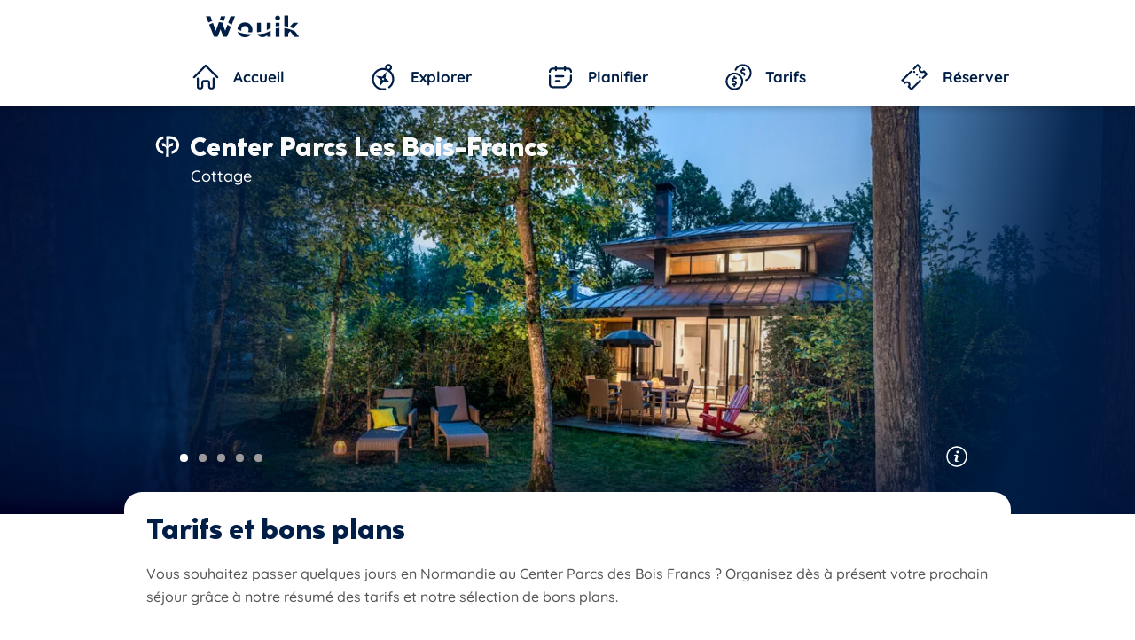

--- FILE ---
content_type: text/html; charset=utf-8
request_url: https://www.wouik.com/fr/center-parcs-les-bois-francs/tarifs-et-bons-plans
body_size: 3062
content:
<!DOCTYPE HTML>
<html lang="fr">
	<head>
		<meta http-equiv="Content-Type" content="text/html; charset=utf-8">
		<title>Tarifs & bons plans • Center Parcs Les Bois-Francs | Wouik</title>
		<meta name="description" content="Retrouvez les meilleures offres du moment pour le Center Parcs des Bois Francs : réservations anticipées, ventes flashs, activités offertes, et plus encore. De quoi économiser sur votre prochain séjour." />
		<meta name="viewport" content="width=device-width, initial-scale=1.0" />
		<meta name="theme-color" content="#1D375B">
		<base href="https://www.wouik.com/fr/" />

		<link rel="icon" type="image/x-icon" href="https://www.wouik.com/favicon.ico">
		<link rel="stylesheet" type="text/css" media="screen" href="../_dist/global-base.min.css?1764257637" />
		<link rel="stylesheet" type="text/css" media="screen and (min-width: 801px)" href="../_dist/global-expanded.min.css?1764257637" />
				<link rel="stylesheet" type="text/css" media="screen" href="../_dist/spot-base.min.css?1764257637" />
		<link rel="stylesheet" type="text/css" media="screen and (min-width: 801px)" href="../_dist/spot-expanded.min.css?1764257637" />
				<link rel="stylesheet" type="text/css" media="screen" href="../_dist/spot-prices-base.min.css?1764257637" />
		<link rel="stylesheet" type="text/css" media="screen and (min-width: 801px)" href="../_dist/spot-prices-expanded.min.css?1764257637" />
		<link rel="preload" as="image" href="../image/global/loading.gif">

						
	</head>

	<body class="js-off">
		<span id="analytics"></span>


		<header id="site-header" class="large">
			<div class="g-center">
				<a href="guides/toutes-les-destinations" class="logo ajax"><img src="../image/global/logo.png" width="125" height="40" alt="logo" /></a>
				<!---->
			</div>
		</header>

		<div id="site-menu" style="display: none;">

					<div id="searchbar">
						<input id="searchbar-keyword" type="text" value="">

					</div>
					<ul id="searchbar-autocompletion">
						

				</ul>
					<div id="searchbar-result">
						

					</div>

		</div>


		<div id="site-main">
						<section id="main">
				

<div id="spot">
	<div id="spot-header">
		<div class="gradient"></div>
		<div class="container">
			<div id="spot-subtitle">
				<img src="../image/spot-picto/center-parcs.svg">
				<span>Village de vacances en Normandie (France)</span>
			</div>
			<h1 id="spot-name"><a href="center-parcs-les-bois-francs/" class="ajax scroll-main">Center Parcs Les Bois-Francs</a></h1>
			<span id="focus-title">
								Cottage							</span>
		</div>
	</div>
	
	<div id="spot-focus" data-focus-names="cottages-1;aquamundo-1;aquamundo-2;mini-golf-1;cottages-2;" data-focus-pre-urls="../_spot/center-parcs-les-bois-francs/gallery/cottages-1;../_spot/center-parcs-les-bois-francs/gallery/aquamundo-1;../_spot/center-parcs-les-bois-francs/gallery/aquamundo-2;../_spot/center-parcs-les-bois-francs/gallery/mini-golf-1;../_spot/center-parcs-les-bois-francs/gallery/cottages-2;" data-focus-titles="Cottage;Aquamundo;Aquamundo;Mini-golf;Cottage;" data-focus-descriptions="Les cottages disposent tous d'une terrasse extérieure;La rivière sauvage accueille les plus téméraires même par temps froid;En plus de son dôme intérieur, l'Aquamundo dispose d'une grande piscine extérieure;Le domaine comporte de multiples activités dont un mini-golf extérieur;Les anciens cottages ont été réaménagés dans un style plus contemporain;" data-focus-copyrights="© Center Parcs / Eric Bergoend;© Center Parcs / Romain Lienhardt;© Center Parcs / Aeriallive;© Center Parcs / Romain Lienhardt;© Center Parcs / Eric Bergoend;" data-focus-links=";;;;;">
		<div id="spot-focus-container">
						<div id="focus-0" class="photo" style="opacity: 1" data-title="Cottage" data-link="" data-description="Les cottages disposent tous d'une terrasse extérieure" data-copyright="© Center Parcs / Eric Bergoend">
				<div class="photo-shadow-left" style="background-image: url('../_spot/center-parcs-les-bois-francs/gallery/cottages-1_focus.webp')"></div>					
				<div class="photo-shadow-right" style="background-image: url('../_spot/center-parcs-les-bois-francs/gallery/cottages-1_focus.webp')"></div>
				<picture>
					<source type="image/webp" media="(max-width: 460px)" srcset="../_spot/center-parcs-les-bois-francs/gallery/cottages-1_square.webp">
					<source type="image/webp" media="(min-width: 461px)" srcset="../_spot/center-parcs-les-bois-francs/gallery/cottages-1_focus.webp">
					<source type="image/jpg" media="(max-width: 460px)" srcset="../_spot/center-parcs-les-bois-francs/gallery/cottages-1_square.jpg">
					<img id="focus-img-0" src="../_spot/center-parcs-les-bois-francs/gallery/cottages-1_focus.jpg" width="460" height="460" alt="Cottage" />
				</picture>
			</div>
		</div>
		<div id="spot-focus-info">
			<div><span>Les cottages disposent tous d'une terrasse extérieure <i class="double"> © Center Parcs / Eric Bergoend</i></span></div>
		</div>
		<div id="spot-focus-bottom">
					</div>
	</div>
	
	<nav id="spot-menu">
		<div class="container">
			<div class="btn-submenu">
				<span class="submenu-title home"><a href="center-parcs-les-bois-francs/" class="ajax scroll-main">Accueil</a></span>
			</div><!--
		 --><div class="btn-submenu">
				<div class="backyard"></div>
				<span class="submenu-title explore">Explorer</span>
				<div class="submenu">
					<ul>
						<li class="group-title"></li>
																								<li><a href="center-parcs-les-bois-francs/plan" class="ajax scroll-main">Plan du domaine</a></li>																																				
																	</ul>
				</div>
			</div><!--
		 --><div class="btn-submenu">
				<div class="backyard"></div>
				<span class="submenu-title plan">Planifier</span>
				<div class="submenu">
					<ul>
						<li class="group-title">Infos pratiques</li>
						<li><a href="center-parcs-les-bois-francs/horaires" class="ajax scroll-main">Horaires d'ouverture</a></li>																													</ul>
                    				</div>
			</div><!--
		 --><div class="btn-submenu">
				<span class="submenu-title prices"><a href="center-parcs-les-bois-francs/tarifs-et-bons-plans" class="ajax scroll-main">Tarifs</a></span>
			</div><!--
		 --><div class="btn-submenu btn-book">
				<span class="submenu-title book"><a href="center-parcs-les-bois-francs/~book-menu" target="_blank" rel="nofollow">Réserver</a></span>
			</div>
		</div>
	</nav>

	<div id="spot-content">
		<article id="spot-prices" data-stylesheet="spot-prices" data-title="Tarifs & bons plans • Center Parcs Les Bois-Francs | Wouik" data-description="Retrouvez les meilleures offres du moment pour le Center Parcs des Bois Francs : réservations anticipées, ventes flashs, activités offertes, et plus encore. De quoi économiser sur votre prochain séjour." data-parent-url="" data-parent-title="" data-focus-name=""><h2>Tarifs et bons plans</h2><p>Vous souhaitez passer quelques jours en Normandie au Center Parcs des Bois Francs ? Organisez dès à présent votre prochain séjour grâce à notre résumé des tarifs et notre sélection de bons plans.</p><div class="menu"><a href="center-parcs-les-bois-francs/tarifs-et-bons-plans#anchor-prices" class="ajax scroll ">Tarifs</a><a href="center-parcs-les-bois-francs/tarifs-et-bons-plans#anchor-cheap-periods" class="ajax scroll ">Périodes pas chères</a><a href="center-parcs-les-bois-francs/tarifs-et-bons-plans#anchor-deals" class="ajax scroll ">Bons plans</a></div><h3>Tarifs 2025</h3><p>Voici un aperçu des tarifs de base, sans remise, ni promotion. Les formules ci-dessous sont des exemples tarifaires, il est possible de réserver des séjours allant de 2 à 14 nuitées, avec des arrivées en dehors du lundi et vendredi suivant les dates.</p> <h4>Séjours</h4><div class="table-prices"><table><thead><tr><th>Cottage Comfort</th><th>MIDWEEK <span>(LUN > VEN)</span></th><th>WEEKEND <span>(VEN > LUN)</span></th><th>SEMAINE <span>(7 JOURS)</span></th></tr></thead></tbody><tr><td>4 pers.<span class="from">à partir de</span></td><td><a href="center-parcs-les-bois-francs/~booking-midweek-cottage-4pers-price" target="_blank" rel="nofollow">412 €</a></td><td><a href="center-parcs-les-bois-francs/~booking-weekend-cottage-4pers-price" target="_blank" rel="nofollow">412 €</a></td><td><a href="center-parcs-les-bois-francs/~booking-weekend-cottage-4pers-price" target="_blank" rel="nofollow">483 €</a></td></tr><td><a href="center-parcs-les-bois-francs/~booking-week-cottage-4pers-price" target="_blank" rel="nofollow">812 €</a></td><tr><td>6 pers.<span class="from">à partir de</span></td><td><a href="center-parcs-les-bois-francs/~booking-midweek-cottage-6pers-price" target="_blank" rel="nofollow">464 €</a></td><td><a href="center-parcs-les-bois-francs/~booking-weekend-cottage-6pers-price" target="_blank" rel="nofollow">546 €</a></td><td><a href="center-parcs-les-bois-francs/~booking-weekend-cottage-6pers-price" target="_blank" rel="nofollow">464 €</a></td></tr><td><a href="center-parcs-les-bois-francs/~booking-week-cottage-6pers-price" target="_blank" rel="nofollow">915 €</a></td><tr><td>8 pers.<span class="from">à partir de</span></td><td><a href="center-parcs-les-bois-francs/~booking-midweek-cottage-8pers-price" target="_blank" rel="nofollow">556 €</a></td><td><a href="center-parcs-les-bois-francs/~booking-weekend-cottage-8pers-price" target="_blank" rel="nofollow">756 €</a></td><td><a href="center-parcs-les-bois-francs/~booking-weekend-cottage-8pers-price" target="_blank" rel="nofollow">556 €</a></td></tr><td><a href="center-parcs-les-bois-francs/~booking-week-cottage-8pers-price" target="_blank" rel="nofollow">1.281 €</a></td></tbody><tfoot><tr><td></td><td><a href="center-parcs-les-bois-francs/~booking-week-cottage-8pers-price" target="_blank" rel="nofollow" class="button">réserver</a></td><td><a href="center-parcs-les-bois-francs/~booking-week-cottage-8pers-price" target="_blank" rel="nofollow" class="button">réserver</a></td><td><a href="center-parcs-les-bois-francs/~booking-week-cottage-8pers-price" target="_blank" rel="nofollow" class="button">réserver</a></td></tr></tfoot></table></div><i>Les prix « à partir de » incluent la taxe de séjour. Ils sont donnés pour des réservations effectuées par internet, pour le type d'hébergement et la date la moins chère de la saison, pour chaque typologie de groupe.</i><h3 id="anchor-cheap-periods">Périodes pas chères</h3><p>Globalement, les petits prix sont principalement proposés en janvier et en septembre. En dehors des périodes les moins chères, le Center Parcs les Bois Francs propose régulièrement des ventes flash et promotions, en plus des offres spéciales pour les réservations anticipées et les séjours en dernières minutes. (voir nos <a href="center-parcs-les-bois-francs/tarifs-et-bons-plans#anchor-deals" class="ajax scroll ">bons plans</a> ci-dessous)</p><h3 id="anchor-deals">Bons plans</h3><p>Retrouvez notre sélection d'offres du moment pour le domaine des Bois Francs, ainsi que les ventes flashs lorsque disponibles.</p> <ul class="deals-list"><span class="no-content">Aucun bon plan n'est disponible actuellement. N'hésitez pas à revenir prochainement pour découvrir les nouvelles offres disponibles.</span></ul></article>	</div>
	
	</div>			</section>
		</div>


		<footer id="site-footer">
			<div class="g-center">
				<span class="copyright">&copy; Wouik 2016-2024</span>
				<a class="email" href="mailto:contact@wouik.com" target="_blank">contact@wouik.com</a>
				<ul>
				  <li><a href="site/a-propos" class="ajax scroll">A propos</a></li>
				  <li><a href="site/conditions-d-utilisation" class="ajax scroll">Conditions d'utilisation</a></li>
				  <li><a href="site/mentions-legales" class="ajax scroll">Mentions légales</a></li>
				</ul>
			</div>
		</footer>

		<script>
			var siteBase = 'https://www.wouik.com/fr/';
			var siteName = 'Wouik';
			var lang = 'FR';
			var adminLoged = false;
			var guestDevice = 'computer';
			var versionDev = false;
			var prevUrl = 'https://www.wouik.com/fr/center-parcs-les-bois-francs/tarifs-et-bons-plans';
			let versionCode = 1764257637;
			
			var txt = new Array();
			txt['yes'] = "Oui";
			txt['abbDay'] = "J";
			txt['abbHour'] = "H";
			txt['abbMinute'] = "M";
			txt['abbExpired'] = "EXP";
			txt['urlHomeList'] = "liste";
			txt['urlHomeMap'] = "carte";
			txt['urlMap'] = "plan";
			txt['searchResultGlobal'] = "Destinations";
			txt['searchResultNull'] = "Destination";
		</script>
		<script id="script-global" src="../_dist/global.min.js?1764257637" defer></script>
		<noscript>
			<link rel="stylesheet" href="../_dist/noscript.min.css?1764257637" />
		</noscript>
		
	</body>
</html>

--- FILE ---
content_type: text/css
request_url: https://www.wouik.com/_dist/spot-base.min.css?1764257637
body_size: 2667
content:
@charset "utf-8";#spot-menu{display:block;position:fixed;z-index:1001;bottom:0;left:0;margin:0;width:100%;height:60px;background-color:#FFF;box-shadow:0 0 10px rgba(0,0,0,.3);user-select:none;-webkit-tap-highlight-color:transparent}#spot-menu a{text-decoration:none;color:#000}#spot-menu .container{position:relative;margin:0 auto;max-width:1000px;overflow:inherit}#spot-menu .btn-submenu{position:relative;display:inline-block;width:calc(20%);height:100%;text-align:center;cursor:pointer}#spot-menu .btn-submenu:hover .submenu{display:block;z-index:999}#spot-menu .btn-submenu:hover .backyard{position:fixed;z-index:998;left:0;bottom:60px;width:100%;height:calc(100% - 60px);cursor:default;backdrop-filter:blur(4px)}body.js-off #spot-menu .btn-submenu .backyard:hover{display:none}#spot-menu .submenu-title{display:inline-block;padding-top:8px;width:100%;font:bold 13px/22px 'Quicksand','BackupQuicksand';color:#011e46;vertical-align:top}#spot-menu .submenu-title a{display:block;color:#011e46}#spot-menu .submenu-title::before{display:block;content:'';margin:0 auto;width:22px;height:22px}#spot-menu .submenu-title.home::before{background:center/100% url('../image/svg/spot-menu/home.svg')}#spot-menu .submenu-title.explore::before{background:center/100% url('../image/svg/spot-menu/explore.svg')}#spot-menu .submenu-title.plan::before{background:center/100% url('../image/svg/spot-menu/plan.svg')}#spot-menu .submenu-title.prices::before{background:center/100% url('../image/svg/spot-menu/prices.svg')}#spot-menu .submenu-title.book::before{background:center/100% url('../image/svg/spot-menu/book.svg')}#spot-menu .submenu{display:none;position:fixed;z-index:900;left:0;bottom:60px;width:100%;padding:25px 0 20px;min-height:200px;text-align:left;cursor:auto;background:center 0 url('../image/global/footer-compact.svg')}#spot-menu .submenu ul{padding:0 15px;max-width:970px;margin:0 auto}#spot-menu .submenu li{display:inline-block;margin:0 5px 32px 5px}#spot-menu .submenu li.group-title{display:block;margin:0 0 22px 16px;font-size:16px;color:#8796a9}#spot-menu .submenu li a{padding:10px 15px;border:solid 2px #FFF;border-radius:30px;font:bold 15px 'Quicksand','BackupQuicksand';color:#FFF;transition:background-color .5s ease 0s}#spot-menu .submenu a:hover{background-color:#FFF;color:#022b63}#spot-header{position:relative;z-index:1002;margin:0 auto;max-width:1000px;height:0}#spot.sliding #spot-header{position:fixed;top:0;width:100%}#spot-header .gradient{position:absolute;z-index:1002;top:0;left:0;width:100%;height:75px;background:linear-gradient(0deg,rgba(1,30,70,0) 5%,rgba(1,30,70,0.60) 60%,rgba(1,30,70,0.9) 100%);opacity:.99}#spot-header .container{position:absolute;z-index:1003;top:0;left:0;padding:13px 12px 20px;width:calc(100% - 24px)}#spot-header h1{width:calc(100% - 44px);height:38px;overflow:hidden}#spot-header h1 a{display:block;width:550px;font:bold 26px/38px 'CocoSharp','BackupCocoSharp';text-decoration:none;color:#fafafa}#spot-header #spot-subtitle img{float:left;margin-right:9px;width:35px;height:35px;cursor:help}#spot-header #spot-subtitle span{visibility:hidden;display:block;position:absolute;z-index:100;left:27px;top:52px;padding:8px 12px 9px;max-width:250px;border-radius:4px;background-color:#001e46;outline:solid 1px #344b6b;font:normal 16px 'Quicksand','BackupQuicksand';color:#FFF;user-select:none;opacity:0}#spot-header #spot-subtitle:hover span{visibility:visible;opacity:.9;transition:visibility 0s linear,opacity .2s linear .2s}#spot-header #focus-title{position:absolute;top:48px;left:57px;font:500 18px 'Quicksand','BackupQuicksand';color:#FFF;text-decoration:none}#spot-header #focus-title a{border-bottom:solid 1px transparent;color:#FFF;transition:border-bottom ease-in-out .4s;text-decoration:none}#spot-header #focus-title a:hover{border-bottom:solid 1px rgba(255,255,255,1)}#spot-focus{position:relative;z-index:1;width:100%;background-color:#001e46;overflow:hidden}#spot.sliding #spot-focus{position:fixed;top:0}#spot-focus-container{position:relative;margin:0 auto;max-width:1000px;height:460px}#spot-focus-container .photo{position:absolute}#spot-focus-container:after{content:'';position:absolute;z-index:800;bottom:0;left:-450px;height:100px;width:1900px;background:linear-gradient(180deg,rgba(0,18,43,0) 0,rgba(2,0,36,0.5) 80%,rgba(2,0,36,1) 100%)}#spot-focus-container div.active{opacity:1}#spot-focus-container img{width:auto;height:460px;aspect-ratio:1/1}#spot-focus-bottom{position:relative;margin:0 auto;max-width:1000px;height:0}#spot-focus-bottom #focus-btn{position:absolute;z-index:1000;bottom:43px;left:28px;height:25px;width:200px}#spot-focus-bottom #focus-btn li{display:inline-block;margin:0 3px;height:15px;width:15px;cursor:pointer}#spot-focus-bottom #focus-btn li:after{content:'';display:block;margin:3px auto;height:9px;width:9px;border-radius:5px;background-color:#9c9a9d}#spot-focus-bottom #focus-btn li.active:after{background-color:#FFF}#spot-focus-bottom #back-parent{position:absolute;z-index:1000;bottom:48px;left:57px;border-bottom:solid 1px transparent;font:500 16px 'Quicksand','BackupQuicksand';text-decoration:none;color:#FFF;cursor:pointer;transition:border-bottom-color .2s ease-out}#spot-focus-bottom #back-parent:hover{border-bottom:solid 1px #e6e6e6}#spot-focus-bottom #back-parent:before{content:'';position:absolute;left:-33px;width:21px;height:21px;background:center/100% url(../image/global/go-list.svg?2)}#spot-focus-info{position:relative;margin:0 auto;max-width:1000px;height:0}#spot-focus-info div{position:absolute;z-index:1000;bottom:47px;right:28px;width:26px;height:26px;background:center/100% url(../image/global/copyright-info.svg);cursor:help}#spot-focus-info div span{visibility:hidden;display:block;position:absolute;z-index:100;right:20px;bottom:37px;padding:8px 12px 9px;width:250px;border-radius:4px;background-color:#001e46;outline:solid 1px #344b6b;font:normal 16px/22px 'Quicksand','BackupQuicksand';color:#d7dee8;user-select:none;opacity:0}#spot-focus-info div:hover span{visibility:visible;opacity:.9;transition:visibility 0s linear,opacity .1s linear .2s}#spot-focus-info div span i{display:block;color:#97abc4}#spot-focus-info div span i.double{margin-top:5px}#spot-content{position:relative;z-index:10;margin:0 auto;padding:0 20px 120px;max-width:960px;background-color:#FFF}#spot-content:before{content:'';position:absolute;z-index:800;top:-20px;left:0;width:100%;height:22px;border-top-left-radius:20px;border-top-right-radius:20px;background-color:#FFF}#spot-content h2{margin-bottom:1.2rem;font:900 26px/35px 'CocoSharp','BackupCocoSharp';color:#001e46}#spot-content h3{margin:1.7rem 0 .8rem;font:900 20px 'CocoSharp','BackupCocoSharp';color:#001e46}#spot-content h4{margin:1.2rem 0 .7rem;font:800 16px/26px 'CocoSharp','BackupCocoSharp';color:#001e46}#spot-content .quick-btn{position:absolute;top:-338px;right:18px}#spot-content .info{position:relative;margin:20px 0 35px;padding:15px 15px 20px 60px;border:solid 2px #c99ee0;border-radius:3px;background-color:#f0e7f8}#spot-content .info:before{content:'';display:inline-block;position:absolute;top:11px;left:16px;background-image:url('../image/svg/icon-info.svg');background-size:100%;width:30px;height:30px}#spot-content .info b{display:block;margin-bottom:10px;color:#271d14;font:bold 16px 'Quicksand','BackupQuicksand'}#spot-content .info a{display:block;margin-top:10px;font:bold 16px 'Quicksand','BackupQuicksand';color:#723096}#spot-content .related{display:block;margin:18px 8px}#spot-content .related li{display:inline-block}#spot-content .related a{display:inline-block;margin:0 5px 7px;padding:3px 9px 4px;border-radius:3px;background-color:#00599b;font-size:13px;color:#FFF;text-decoration:none;opacity:.8}#spot-content .related a:hover{opacity:1}#spot-content .gallery{clear:right;margin:15px -6px}#spot-content .gallery a{display:inline-block;margin:2px 6px;width:calc(100% - 12px);height:auto;aspect-ratio:5 / 3}@media only screen and (max-width:450px){#spot-content .gallery.config-3 a:nth-child(1n+2){width:calc(100%/2 - 12px)}#spot-content .gallery.config-4 a:nth-child(1n){width:calc(100%/2 - 12px)}#spot-content .gallery.config-5 a:nth-child(1n+2){width:calc(100%/2 - 12px)}}@media only screen and (min-width:451px){#spot-content .gallery.config-3 a:nth-child(1n){width:calc(100%/3 - 14px)}#spot-content .gallery.config-5 a:nth-child(1n+3){width:calc(100%/3 - 14px)}}#spot-content .gallery img{width:100%;height:100%}#spot-content .aside-ad{display:none}#mod-faq-header{position:relative;margin:30px -20px 5px;padding:17px 5px 20px;width:calc(100% + 40px - 10px);background-color:#edf7fe;text-align:center}#mod-faq-header fieldset{margin:0;padding:0;border:0}#mod-faq-header legend{display:block;margin-bottom:10px;font:800 24px 'CocoSharp','BackupCocoSharp';color:#001e46}#mod-faq-header .search{position:relative;vertical-align:top}#mod-faq-header .search .input{display:inline-block;padding:4px 8px;height:39px;width:260px;border:solid 2px#3568cc;border-radius:40px;background-color:#FFF}#mod-faq-header .search input{margin:4px 7px 6px;width:200px;border:0;font:500 22px/22px 'Poppins','BackupPoppins';color:#36c;vertical-align:top}#mod-faq-header .search input:active,#mod-faq-header .search input:focus{outline:0}#mod-faq-header .search img{margin:0 0 -4px;filter:brightness(0) saturate(100%) invert(36%) sepia(11%) saturate(5039%) hue-rotate(189deg) brightness(101%) contrast(98%)}#mod-faq-header .filter legend{padding-top:2px;font-size:20px}#mod-faq-header .filter legend .txt-filter{display:none}#mod-faq-header .filter img{margin:-2px 3px 0 -4px;width:20px;height:20px;float:left;filter:brightness(0) saturate(100%) invert(36%) sepia(11%) saturate(5039%) hue-rotate(189deg) brightness(101%) contrast(98%)}#mod-faq-header .filter li{display:inline-block;margin:0 5px 10px;padding:7px 10px 5px;height:20px;background-color:#FFF;border:solid 2px#3568cc;border-radius:40px;font:bold 14px 'Poppins','BackupPoppins';color:#36c;cursor:pointer}#mod-faq-header .filter li.on{color:#FFF;background-color:#3568cc}#mod-faq-header .filter li.on img{filter:brightness(0) saturate(100%) invert(98%) sepia(1%) saturate(4046%) hue-rotate(307deg) brightness(126%) contrast(100%)}#mod-faq-display{margin-right:-9px;color:#001e46;text-align:right}#mod-faq-display b{font:600 15px 'Poppins','BackupPoppins'}#mod-faq-display.js-off{display:none}#mod-faq-display span{margin-left:6px;cursor:pointer}#mod-faq-display span:after{content:'';display:inline-block;margin:9px 7px -2px;width:12px;height:12px;background:center/100% url('../image/global/row-open.svg')}#mod-faq-display span:nth-child(2):after{margin:9px 7px -1px;rotate:-180deg}#mod-faq-display span.off{opacity:.3;text-decoration:none;cursor:default}#mod-faq-display.compact{margin-top:-47px;margin-bottom:12px}#mod-faq-display.compact span{margin:0 6px}#mod-faq-display.compact span b{display:none}#mod-faq-list u{text-decoration:underline dotted #00599b;text-underline-offset:3px}#mod-faq-list .title img{margin:0 8px -11px -5px;width:36px;height:36px}#mod-faq-list .bloc{margin:0 -10px;padding:0 10px;border-top:solid 1px #ebebeb}#mod-faq-list .bloc h4{position:relative;margin:10px 0;padding-right:32px;font:800 17px/26px 'CocoSharp';cursor:pointer}#mod-faq-list .bloc h4:after{content:'';display:none;position:absolute;top:6px;right:5px;width:12px;height:12px;background:center/100% url('../image/global/row-open.svg');transition:rotate .3s ease}#mod-faq-list .bloc.hide h4:after{display:inline-block}#mod-faq-list .bloc.display h4:after{display:inline-block;rotate:-180deg}#mod-faq-list .answer{display:block;margin:10px 0 8px}#mod-faq-list .hide .answer{display:none}#mod-faq-list .answer p:has(.link){margin:-5px 0 15px;text-align:right}#mod-faq-list .answer .link{display:inline-block;position:relative;padding:0 15px;text-align:right;text-decoration:none;font-size:16px;color:#001e46}#mod-faq-list .answer .link:before{content:'';display:block;position:absolute;top:4px;left:-10px;width:18px;height:18px;background:center/100% url('../image/global/follow-link.svg')}#mod-faq-list .answer .link:hover{text-decoration:underline}#mod-snippet-header{position:relative;margin:30px -20px 5px;padding:17px 5px 20px;width:calc(100% + 40px - 10px);background-color:#edf7fe;text-align:center}#mod-snippet-header fieldset{margin:0;padding:0;border:0}#mod-snippet-header legend{display:block;margin-bottom:10px;font:800 24px 'CocoSharp','BackupCocoSharp';color:#001e46}#mod-snippet-header .search{position:relative;vertical-align:top}#mod-snippet-header .search .input{display:inline-block;padding:4px 8px;height:39px;width:260px;border:solid 2px#3568cc;border-radius:40px;background-color:#FFF}#mod-snippet-header .search input{margin:4px 7px 6px;width:200px;border:0;font:500 22px/22px 'Poppins','BackupPoppins';color:#36c;vertical-align:top}#mod-snippet-header .search input:active,#mod-snippet-header .search input:focus{outline:0}#mod-snippet-header .search img{margin:0 0 -4px;filter:brightness(0) saturate(100%) invert(36%) sepia(11%) saturate(5039%) hue-rotate(189deg) brightness(101%) contrast(98%)}#mod-snippet-header .filter legend{padding-top:2px;font-size:20px}#mod-snippet-header .filter legend .txt-filter{display:none}#mod-snippet-header .filter img{margin:-2px 3px 0 -4px;width:20px;height:20px;float:left;filter:brightness(0) saturate(100%) invert(36%) sepia(11%) saturate(5039%) hue-rotate(189deg) brightness(101%) contrast(98%)}#mod-snippet-header .filter li{display:inline-block;margin:0 5px 10px;padding:7px 10px 5px;height:20px;background-color:#FFF;border:solid 2px#3568cc;border-radius:40px;font:bold 14px 'Poppins','BackupPoppins';color:#36c;cursor:pointer}#mod-snippet-header .filter li.on{color:#FFF;background-color:#3568cc}#mod-snippet-header .filter li.on img{filter:brightness(0) saturate(100%) invert(98%) sepia(1%) saturate(4046%) hue-rotate(307deg) brightness(126%) contrast(100%)}#mod-snippet-display{margin-right:-9px;color:#001e46;text-align:right;font:bold 15px 'Poppins','BackupPoppins'}#mod-snippet-display.js-off{display:none}#mod-snippet-display span{margin-left:6px;text-decoration:underline;cursor:pointer}#mod-snippet-display span:hover{text-decoration:none}#mod-snippet-display span:after{content:'';display:inline-block;margin:9px 7px -2px;width:12px;height:12px;background:center/100% url('../image/global/row-open.svg')}#mod-snippet-display span:nth-child(2):after{margin:9px 7px -1px;rotate:-180deg}#mod-snippet-display span.off{opacity:.3;text-decoration:none;cursor:default}#mod-snippet-display.compact{margin-bottom:-65px}#mod-snippet-display.compact span{margin:0 6px}#mod-snippet-display.compact span b{display:none}#mod-snippet-list u{text-decoration:underline dotted #00599b;text-underline-offset:3px}#mod-snippet-list .bloc .subject{position:relative;margin-top:22px;font:900 20px/30px 'CocoSharp';cursor:pointer}#mod-snippet-list .bloc.hide .subject:before{content:'';display:block;position:absolute;z-index:1000;bottom:-90px;width:100%;height:90px;background:linear-gradient(0deg,rgba(255,255,255,0.95) 0,rgba(255,255,255,0.8) 6%,rgba(255,255,255,0) 20%);cursor:pointer}#mod-snippet-list .bloc .subject:after{content:'';display:none;position:absolute;top:15px;right:3px;width:12px;height:12px;background:center/100% url('../image/global/row-open.svg');transition:rotate .3s ease}#mod-snippet-list .bloc.hide .subject:after{display:inline-block}#mod-snippet-list .bloc.display .subject:after{display:inline-block;rotate:-180deg}#mod-snippet-list .subject img{margin:0 10px -10px -4px;width:36px;height:36px}#mod-snippet-list .text{position:relative;margin:10px 0 8px;height:inherit}#mod-snippet-list .hide .text{height:75px;overflow:hidden}#mod-snippet-list .text p:has(.link){margin:-3px 0 15px;text-align:right}#mod-snippet-list .text .link{display:inline-block;position:relative;padding:0 15px;text-align:right;text-decoration:none;color:#001e46}#mod-snippet-list .text .link:before{content:'';display:block;position:absolute;top:4px;left:-12px;width:18px;height:18px;background:center/100% url('../image/global/follow-link.svg')}#mod-snippet-list .text .link:hover{text-decoration:underline}

--- FILE ---
content_type: text/css
request_url: https://www.wouik.com/_dist/spot-expanded.min.css?1764257637
body_size: 800
content:
@charset "utf-8";#spot-menu{position:absolute;bottom:inherit;top:-60px}#spot-menu.fixed{position:fixed;top:0}#spot-menu.unfixed{position:absolute}#spot-menu .btn-submenu:hover .backyard{top:120px;bottom:inherit}#spot-menu .btn-submenu .backyard:hover{display:none}#spot-menu .submenu-title{display:inline-block;padding:16px;font-size:17px;text-align:left}#spot-menu .submenu-title::before{float:left;margin:-5px 15px 0 30%;width:32px;height:32px}#spot-menu .submenu{bottom:inherit;padding:17px 0 20px;background:center 0 url('../image/global/footer-expanded.svg');box-shadow:0 5px 10px 0 rgba(0,0,0,0.2) inset}#spot-header{position:relative;z-index:1001}#spot-header .gradient{display:none}#spot-header .container{padding:27px 30px;width:calc(100% - 60px)}#spot-header h1 a{font-size:30px}#spot-header #spot-subtitle span{left:57px;top:67px;max-width:inherit}#spot-header #focus-title{top:67px;left:75px}#spot-focus{margin-top:60px}#spot-focus:before,#spot-focus:after{content:'';position:absolute;z-index:800;top:0;right:calc(100%/2);width:1000px;height:500px;background:linear-gradient(104deg,rgba(2,0,36,1) 10%,rgba(0,30,70,0.95) 53%,rgba(0,30,70,0.15) 74%,rgba(0,30,70,0) 90%)}#spot-focus:after{right:inherit;left:calc(100%/2);background:linear-gradient(280deg,rgba(2,0,36,1) 10%,rgba(0,30,70,0.95) 47%,rgba(0,30,70,0.15) 70%,rgba(0,30,70,0) 90%)}#spot-focus-container img{width:auto;height:500px;aspect-ratio:2/1}#spot-focus-container .photo-shadow-left{position:absolute;left:-1000px;width:1000px;height:500px;transform:scaleX(-1)}#spot-focus-container .photo-shadow-right{position:absolute;left:1000px;width:1000px;height:500px;background-position:right;transform:scaleX(-1)}#spot-focus-bottom #focus-btn{left:57px;bottom:50px}#spot-focus-bottom #focus-btn li:hover:after{background-color:#FFF}#spot-focus-bottom #back-parent{bottom:52px;left:85px}#spot-focus-info div{bottom:52px;right:48px}#spot-focus-info div span{width:350px}#spot-content{padding:0 25px 20px;max-width:950px}#spot-content:before{top:-25px;height:27px}#spot-content h2{font-weight:800;font-size:32px}#spot-content h3{font-weight:800;font-size:25px}#spot-content h4{font-size:20px}#spot-content .quick-btn{right:30px}#spot-content .gallery{margin:15px -7px}#spot-content .gallery a{width:calc(100%/2 - 14px);height:auto}#spot-content .aside-ad{display:block;float:right;margin:7px 0 0 30px;width:300px;height:250px;background-color:#e5e5e5}#mod-faq-header{margin:30px -25px 5px;padding:20px 25px;width:100%}#mod-faq-header legend{margin-bottom:15px;font-size:28px}#mod-faq-header .search{display:inline-block;width:40%}#mod-faq-header .search .input{height:48px}#mod-faq-header .search input{font:500 26px/26px 'Poppins'}#mod-faq-header .search img{margin:4px 0 -4px}#mod-faq-header .filter{display:inline-block;width:60%}#mod-faq-header .filter legend{padding-top:0;font-size:23px}#mod-faq-header .filter legend .txt-or{display:none}#mod-faq-header .filter legend .txt-filter{display:block}#mod-faq-header .filter img{margin:-3px 8px 0 -5px;width:26px;height:26px}#mod-faq-header .filter li{margin:0 6px 12px;padding:7px 14px}#mod-faq-header .filter li:hover{color:#FFF;background-color:#4695d5}#mod-faq-header .filter li:hover img{filter:brightness(0) saturate(100%) invert(98%) sepia(1%) saturate(4046%) hue-rotate(307deg) brightness(126%) contrast(100%)}#mod-faq-display{margin-right:-2px}#mod-faq-display.compact span{margin:0 0 0 6px}#mod-faq-display.compact span b{display:inline-block}#mod-faq-list .title img{margin:2px 10px -8px 0}#mod-faq-list .bloc h3{font:800 19px/28px 'CocoSharp'}#mod-faq-list .bloc div{font-size:15px}#mod-faq-list .answer .link{font-size:14px}

--- FILE ---
content_type: text/css
request_url: https://www.wouik.com/_dist/spot-prices-base.min.css?1764257637
body_size: 1865
content:
@charset "utf-8";#spot-prices h4{margin:18px 0 5px}#spot-prices .menu{width:100%;margin:35px 0;text-align:center}#spot-prices .menu a{display:inline-block;margin:5px 10px;padding:12px 20px;min-width:120px;border:solid 1px #001e46;border-radius:3px;text-align:center;font:bold 15px 'Poppins','BackupPoppins';color:#001e46;text-decoration:none}#spot-prices .table-prices{margin-left:-20px;width:calc(100% + 40px);overflow-x:auto}#spot-prices .table-prices table{margin:20px 20px 30px;border-collapse:collapse;text-align:center}#spot-prices .table-prices th{padding:6px 15px;width:100px;height:45px;border:2px solid #f4f4f4;background-color:#f4f4f4;font-weight:bold}#spot-prices .table-prices th:first-child{min-width:200px;text-align:left}#spot-prices .table-prices th span{display:block}#spot-prices .table-prices td{padding:8px 20px;border:2px solid #f4f4f4}#spot-prices .table-prices td:first-child{text-align:left}#spot-prices .table-prices td span{float:right;color:#bcbcbc}#spot-prices .table-prices tfoot td:first-child{border:0}#spot-prices .table-prices a{display:block;font-weight:500;text-decoration:none;color:#4765eb}#spot-prices .table-prices a:hover{text-decoration:underline}#spot-prices .table-prices a.button{margin:auto;width:95px;height:30px;border-radius:10px;background-color:#039;color:#FFF;line-height:30px}#spot-prices .deals-list{position:relative;display:flex;flex-wrap:wrap;gap:27px;margin:35px 0 50px;padding:0 0 35px;justify-content:center;background-color:#f7f7f7}#spot-prices .deals-list:before{content:'';position:absolute;right:100%;width:calc(50vw - 50% - 10px);height:100%;background-color:#f7f7f7}#spot-prices .deals-list:after{content:'';position:absolute;left:100%;width:calc(50vw - 50% - 10px);height:100%;background-color:#f7f7f7}#spot-prices .deals-list .no-content{display:inline-block;padding:50px 0 120px;color:#C00}#spot-prices .deal{position:relative;margin:45px 0 0;width:calc(100%);background-color:#FFF;border:solid 1px #f7f7f7;border-radius:10px;text-align:center;vertical-align:top;color:#1f2148}#spot-prices .deal .type{position:absolute;top:-26px;height:0;left:0;width:100%;font:bold 15px 'Poppins','BackupPoppins';color:#333}#spot-prices .deal h4{position:relative;margin:0;padding:16px 18% 4px;width:64%;aspect-ratio:300 / 125;background-repeat:no-repeat;background-size:100%;border-top-left-radius:10px;border-top-right-radius:10px;font:bold 5vw 'CocoSharp','BackupCocoSharp';color:#FFF}#spot-prices .deal.ticket h4{background-image:url(../image/svg/deal_back-ticket.svg)}#spot-prices .deal.stay h4{background-image:url(../image/svg/deal_back-stay.svg)}#spot-prices .deal.pass h4{background-image:url(../image/svg/deal_back-pass.svg)}#spot-prices .deal.activity h4{background-image:url(../image/svg/deal_back-activity.svg)}#spot-prices .deal.transport h4{background-image:url(../image/svg/deal_back-transport.svg)}#spot-prices .deal .discount{display:inline-block;position:absolute;top:calc(50% - 38px);right:12px;width:32px;height:32px;border-radius:16px;background-color:#FFF;font:bold 13px/32px 'CocoSharp','BackupCocoSharp';color:#1f2148}#spot-prices .deal p{margin:0;padding:0 15px;font:normal 14px/22px 'CocoSharp','BackupCocoSharp';font-style:normal}#spot-prices .deal p b{font:600 14px 'CocoSharp','BackupCocoSharp'}#spot-prices .deal .coupon{display:inline-block;margin:12px 0 0;font:600 18px 'CocoSharp','BackupCocoSharp';color:#b3003e;cursor:pointer;user-select:none}#spot-prices .deal.horizontal .coupon{margin:12px 0 20px}#spot-prices .deal .coupon:after{content:'';display:inline-block;margin:0 -14px 1px 7px;width:14px;height:14px;-webkit-mask:url(../image/svg/deal_copy.svg) no-repeat 50% 50%;mask:url(../image/svg/deal_copy.svg) no-repeat 50% 50%;-webkit-mask-size:cover;mask-size:cover;background-color:#b4013e}#spot-prices .deal .coupon:hover:after{background-color:#fe679c}#spot-prices .deal .coupon:active:after{background-color:#202249}#spot-prices .deal .coupon data{position:relative}#spot-prices .deal .coupon data.copied:after{content:attr(data-copied);position:absolute;z-index:100;display:block;right:-45px;top:25px;padding:3px 7px 5px;border-radius:4px;background-color:#000;font:normal 13px 'Poppins','BackupPoppins';color:#FFF;text-align:left;line-height-step:18pt;opacity:.8}#spot-prices .deal .from{display:block;margin:8px 0 -7px;font:italic 14px 'Poppins','BackupPoppins'}#spot-prices .deal.horizontal .from{margin:12px 0 8px}#spot-prices .deal.vertical li{display:inline-block}#spot-prices .deal.vertical .nbr-1 li{width:calc(90%/1)}#spot-prices .deal.vertical .nbr-2 li{width:calc(90%/2)}#spot-prices .deal.vertical .nbr-3 li{width:calc(90%/3)}#spot-prices .deal.horizontal li{margin:0 0 7px;padding:0 5px;min-height:60px;text-align:left;vertical-align:top}#spot-prices .deal.vertical img{margin:10px 0 -4px;width:60%;max-width:100px}#spot-prices .deal.horizontal img{float:left;margin:-5px 5px 5px;width:55px}#spot-prices .deal.vertical .title{display:block;margin:0 0 -6px;font:bold 16px/22px 'CocoSharp','BackupCocoSharp'}#spot-prices .deal.vertical .title b{display:block;font-size:20px}#spot-prices .deal.horizontal .title{display:block;margin:0 0 -4px;font:bold 16px 'CocoSharp','BackupCocoSharp'}#spot-prices .deal.vertical .subtitle{display:block;margin-top:7px;font:normal 14px 'CocoSharp','BackupCocoSharp'}#spot-prices .deal.horizontal .subtitle{font:normal 14px 'CocoSharp','BackupCocoSharp'}#spot-prices .deal .instead{display:block;margin:10px 0 20px;font:italic 13px 'Poppins','BackupPoppins';color:#1f2148}#spot-prices .deal .instead i{text-decoration:line-through;text-decoration-color:#b4013e}#spot-prices .deal .btn{padding:5px 20px 6px;border:solid 2px #b4013e;border-radius:20px;background-color:#b4013e;font:normal 16px 'CocoSharp','BackupCocoSharp';text-decoration:none;color:#FFF;transition:background-color ease-in-out .4s,color ease-in-out .3s}#spot-prices .deal .btn:hover{background-color:#FFF;color:#b4013e}#spot-prices .deal .bottom{position:relative;margin-top:12px;padding:20px 0 10px;height:24px;border:solid 2px #e6e6e6;border-radius:10px;background-color:#d2d2d2;font-size:13px;color:#2a2a2a}#spot-prices .deal .bottom:before{content:'';display:block;position:absolute;top:-2px;left:-2px;width:51%;height:18px;background:#FFF;border-bottom-left-radius:16px}#spot-prices .deal .bottom:after{content:'';display:block;position:absolute;top:-2px;right:-2px;width:51%;height:18px;background:#FFF;border-bottom-right-radius:16px}#spot-prices .deal .end:before{content:'';display:inline-block;margin:5px 9px -4px -50px;width:18px;height:18px;-webkit-mask:url(../image/svg/timer.svg) no-repeat 50% 50%;mask:url(../image/svg/timer.svg) no-repeat 50% 50%;-webkit-mask-size:cover;mask-size:cover;background-color:#2a2a2a}#spot-prices .deal .end.soon{color:#b4013e}#spot-prices .deal .end.soon:before{background-color:#b4013e}#spot-prices .deal .terms{position:relative;float:right;width:140px;height:30px;text-decoration:underline;cursor:pointer}#spot-prices .deal .terms:hover{text-decoration:none}#spot-prices .deal .terms span{position:absolute;z-index:100;bottom:25px;right:25px;display:inline-block;visibility:hidden;padding:10px 13px 15px;width:280px;border-radius:4px;background-color:#000;font:normal 13px 'Poppins','Backup';color:#FFF;text-align:left;line-height-step:18pt;opacity:0}#spot-prices .deal .terms:hover span{visibility:visible;opacity:.9;transition:visibility 0s linear,opacity .2s linear .2s}#spot-prices .deal .terms span hr{margin:3px 0 4px;opacity:0}#spot-prices .deal .terms span b{display:block;margin-top:14px;font:bold 13px 'Poppins','BackupPoppins'}#spot-prices .calendar{position:relative;text-align:center}#spot-prices .calendar h3{font-size:28px}#spot-prices .calendar .description{display:block;margin:0 auto;max-width:800px;font:italic 13px/20px 'CocoSharp','BackupCocoSharp';color:#333}#spot-prices .calendar .legend{display:block;margin:20px 0 45px}#spot-prices .calendar .legend li{position:relative;display:inline-block;margin:0 15px 0 52px;color:#434a54;font:600 14px 'CocoSharp','BackupCocoSharp'}#spot-prices .calendar .legend .chip{display:inline-block;position:absolute;left:-40px;top:6px;width:28px;height:10px;border-radius:5px}#spot-prices .calendar .container{position:relative;width:100%;height:315px;overflow:hidden;background:linear-gradient(180deg,rgba(255,255,255,1) 30%,rgba(250,237,207,1) 30%,rgba(250,237,207,1) 96%,rgba(237,225,196,1) 96%);border-bottom-left-radius:7px;border-bottom-right-radius:7px;user-select:none}#spot-prices .calendar .prev{position:absolute;bottom:150px;left:0;padding:5px 6px 0 4px;cursor:pointer;background-color:#FFF;user-select:none}#spot-prices .calendar .next{position:absolute;bottom:150px;right:0;padding:5px 4px 0 6px;cursor:pointer;background-color:#FFF;user-select:none}#spot-prices .calendar .prev img,#spot-prices .calendar .next img{width:18px;height:18px}#spot-prices .calendar .month{display:inline-block;margin:0 12px 30px;padding:0 16px;width:240px;height:285px;font:bold 20px 'CocoSharp','BackupCocoSharp';color:#000;background-color:#FFF;border-radius:7px;vertical-align:top}#spot-prices .calendar .month ul{position:relative;margin:18px 0;text-align:left}#spot-prices .calendar .month li{display:inline-block;margin:0 4px;padding:3px 4px;width:calc((100% - 16px*7)/7);height:21px;border-radius:5px;font:600 14px/20px 'Poppins','BackupPoppins';text-align:center;cursor:help;overflow:hidden}#spot-prices .calendar .month li .cl-xx{background-color:#f7f7f7;color:#CCC;cursor:default}#spot-prices .calendar .month li:nth-child(-n+7){color:#999;cursor:default}#spot-prices .calendar .month li span{visibility:hidden;display:block;position:absolute;z-index:100;top:9px;left:15px;padding:3px 7px 5px;width:180px;border-radius:4px;background-color:#000;font:normal 12px 'Poppins','BackupPoppins';text-align:left;opacity:0}#spot-prices .calendar .month li span.row-2{top:43px}#spot-prices .calendar .month li span.row-3{top:77px}#spot-prices .calendar .month li span.row-4{top:111px}#spot-prices .calendar .month li span.row-5{top:145px}#spot-prices .calendar .month li span.row-6{top:179px}#spot-prices .calendar .month li span b{display:block}#spot-prices .calendar .month li:hover span{visibility:visible;opacity:.9;transition:visibility 0s linear,opacity .2s linear .2s}#spot-prices .calendar .month li.blank-1{margin-left:calc(100%/7 + 4px)}#spot-prices .calendar .month li.blank-2{margin-left:calc(100%/7*2 + 4px)}#spot-prices .calendar .month li.blank-3{margin-left:calc(100%/7*3 + 4px)}#spot-prices .calendar .month li.blank-4{margin-left:calc(100%/7*4 + 4px)}#spot-prices .calendar .month li.blank-5{margin-left:calc(100%/7*5 + 4px)}#spot-prices .calendar .month li.blank-6{margin-left:calc(100%/7*6 + 4px)}#spot-prices .box-book{margin-top:15px;text-align:center}

--- FILE ---
content_type: text/css
request_url: https://www.wouik.com/_dist/spot-prices-expanded.min.css?1764257637
body_size: -175
content:
@charset "utf-8";#spot-prices .table-prices{width:100%}#spot-prices .table-prices th{padding:6px 20px;width:110px}#spot-prices .table-prices th:first-child{min-width:400px}#spot-prices .deal{width:300px}#spot-prices .deal h4{padding:14px 18% 4px;font-size:16px}#spot-prices .deal .discount{top:12px}#spot-prices .deal .end:before{margin:5px 9px -4px -12px}

--- FILE ---
content_type: image/svg+xml
request_url: https://www.wouik.com/image/svg/spot-menu/plan.svg
body_size: 582
content:
<?xml version="1.0" encoding="utf-8"?>
<!-- Generator: Adobe Illustrator 15.0.0, SVG Export Plug-In  -->
<!DOCTYPE svg PUBLIC "-//W3C//DTD SVG 1.1//EN" "http://www.w3.org/Graphics/SVG/1.1/DTD/svg11.dtd" [
	<!ENTITY ns_flows "http://ns.adobe.com/Flows/1.0/">
]>
<svg version="1.1"
	 xmlns="http://www.w3.org/2000/svg" xmlns:xlink="http://www.w3.org/1999/xlink" xmlns:a="http://ns.adobe.com/AdobeSVGViewerExtensions/3.0/"
	 x="0px" y="0px" width="100px" height="100px" viewBox="-9 -10.586 100 100" enable-background="new -9 -10.586 100 100"
	 xml:space="preserve">
<defs>
</defs>
<path fill="#011E46" d="M3.543,24.203c1.954,0,3.542-1.589,3.542-3.544c0-4.425,3.601-8.025,8.028-8.025h6.32v1.979
	c0,1.955,1.588,3.544,3.542,3.544s3.543-1.589,3.543-3.544v-1.979h24.966v1.979c0,1.955,1.588,3.544,3.543,3.544
	c1.95,0,3.543-1.589,3.543-3.544v-1.979h6.32c4.424,0,8.024,3.6,8.024,8.025c0,1.955,1.591,3.544,3.542,3.544
	c1.955,0,3.544-1.589,3.544-3.544c0-8.332-6.778-15.11-15.11-15.11h-6.32V3.543C60.569,1.591,58.977,0,57.026,0
	c-1.955,0-3.543,1.591-3.543,3.543v2.006H28.518V3.543c0-1.953-1.59-3.543-3.543-3.543s-3.542,1.591-3.542,3.543v2.006h-6.32
	C6.779,5.549,0,12.327,0,20.659C0,22.614,1.589,24.203,3.543,24.203z"/>
<path fill="#011E46" d="M78.456,30.612c-1.951,0-3.542,1.59-3.542,3.542v9.618c0,7.47-2.916,14.497-8.204,19.781
	c-5.286,5.282-12.312,8.188-19.787,8.188H15.112c-4.426,0-8.027-3.6-8.027-8.022v-28.85c0-1.954-1.588-3.543-3.542-3.543
	C1.589,31.326,0,32.915,0,34.869v28.85c0,8.329,6.779,15.109,15.112,15.109h31.811c9.364,0,18.171-3.646,24.793-10.264
	C78.344,61.943,81.995,53.14,82,43.774v-9.62C82,32.202,80.411,30.612,78.456,30.612z"/>
<path fill="#011E46" d="M54.826,36.292c0-1.953-1.589-3.543-3.541-3.543H24.974c-1.953,0-3.542,1.59-3.542,3.543
	c0,1.954,1.588,3.542,3.542,3.542h26.311C53.237,39.834,54.826,38.246,54.826,36.292z"/>
<path fill="#011E46" d="M24.974,49.891c-1.953,0-3.542,1.589-3.542,3.543c0,1.957,1.588,3.543,3.542,3.543h13.154
	c1.953,0,3.543-1.586,3.543-3.543c0-1.954-1.59-3.543-3.543-3.543H24.974z"/>
</svg>


--- FILE ---
content_type: image/svg+xml
request_url: https://www.wouik.com/image/svg/spot-menu/prices.svg
body_size: 773
content:
<?xml version="1.0" encoding="utf-8"?>
<!-- Generator: Adobe Illustrator 15.0.0, SVG Export Plug-In  -->
<!DOCTYPE svg PUBLIC "-//W3C//DTD SVG 1.1//EN" "http://www.w3.org/Graphics/SVG/1.1/DTD/svg11.dtd" [
	<!ENTITY ns_flows "http://ns.adobe.com/Flows/1.0/">
]>
<svg version="1.1"
	 xmlns="http://www.w3.org/2000/svg" xmlns:xlink="http://www.w3.org/1999/xlink" xmlns:a="http://ns.adobe.com/AdobeSVGViewerExtensions/3.0/"
	 x="0px" y="0px" width="100px" height="100px" viewBox="-7.25 -4.25 100 100" enable-background="new -7.25 -4.25 100 100"
	 xml:space="preserve">
<defs>
</defs>
<path fill="#011E46" d="M69.114,36.465c0-4.712-3.834-8.546-8.546-8.546c-1.391,0-2.521-1.131-2.521-2.521
	c0-1.39,1.131-2.521,2.521-2.521h5.534c1.66,0,3.012-1.352,3.012-3.013c0-1.661-1.352-3.013-3.012-3.013h-2.521v-2.521
	c0-1.661-1.352-3.013-3.013-3.013s-3.013,1.352-3.013,3.013v3.08c-3.313,1.254-5.534,4.453-5.534,7.988
	c0,4.712,3.834,8.546,8.547,8.546c1.39,0,2.521,1.13,2.521,2.52c0,0.25-0.047,0.519-0.15,0.846
	c-0.232,0.772-0.151,1.587,0.229,2.294c0.38,0.709,1.014,1.229,1.785,1.461c0.284,0.085,0.578,0.128,0.874,0.128
	c1.338,0,2.496-0.86,2.884-2.139C68.986,38.155,69.114,37.332,69.114,36.465z"/>
<path fill="#011E46" d="M60.568,0C48.22,0,37.053,7.33,32.12,18.672c-0.35,0.797-0.368,1.682-0.05,2.493
	c0.318,0.813,0.935,1.453,1.735,1.801c0.412,0.183,0.85,0.275,1.302,0.275c1.299,0,2.476-0.771,2.997-1.963
	C42,12.317,50.817,6.526,60.568,6.526c13.458,0,24.406,10.949,24.406,24.406c0,9.75-5.788,18.566-14.747,22.458
	c-1.645,0.714-2.406,2.64-1.697,4.296c0.518,1.193,1.692,1.965,2.994,1.965c0.443,0,0.883-0.091,1.306-0.27
	C84.172,54.443,91.5,43.277,91.5,30.932C91.5,13.876,77.624,0,60.568,0z"/>
<path fill="#011E46" d="M30.932,52.514h5.533c1.662,0,3.013-1.352,3.013-3.014c0-1.66-1.352-3.012-3.013-3.012h-2.521v-2.521
	c0-1.661-1.352-3.013-3.013-3.013c-1.662,0-3.013,1.352-3.013,3.013v3.081c-3.313,1.253-5.534,4.451-5.534,7.986
	c0,4.713,3.834,8.547,8.547,8.547c1.39,0,2.52,1.131,2.52,2.521c0,1.389-1.13,2.52-2.52,2.52h-5.534
	c-1.662,0-3.013,1.352-3.013,3.014s1.352,3.014,3.013,3.014h2.521v2.521c0,1.661,1.352,3.013,3.013,3.013
	c1.661,0,3.013-1.352,3.013-3.013v-3.08c3.313-1.255,5.534-4.454,5.534-7.987c0-4.713-3.834-8.547-8.546-8.547
	c-1.39,0-2.521-1.131-2.521-2.521C28.412,53.645,29.542,52.514,30.932,52.514z"/>
<path fill="#011E46" d="M30.932,29.636C13.876,29.636,0,43.512,0,60.568C0,77.624,13.876,91.5,30.932,91.5
	s30.932-13.876,30.932-30.932C61.864,43.512,47.988,29.636,30.932,29.636z M30.932,84.975c-13.458,0-24.406-10.948-24.406-24.406
	c0-13.457,10.949-24.406,24.406-24.406s24.406,10.949,24.406,24.406C55.338,74.026,44.39,84.975,30.932,84.975z"/>
</svg>


--- FILE ---
content_type: image/svg+xml
request_url: https://www.wouik.com/image/spot-picto/center-parcs.svg
body_size: 807
content:
<?xml version="1.0" encoding="utf-8"?>
<!-- Generator: Adobe Illustrator 15.0.0, SVG Export Plug-In  -->
<!DOCTYPE svg PUBLIC "-//W3C//DTD SVG 1.1//EN" "http://www.w3.org/Graphics/SVG/1.1/DTD/svg11.dtd" [
	<!ENTITY ns_flows "http://ns.adobe.com/Flows/1.0/">
]>
<svg version="1.1"
	 xmlns="http://www.w3.org/2000/svg" xmlns:xlink="http://www.w3.org/1999/xlink" xmlns:a="http://ns.adobe.com/AdobeSVGViewerExtensions/3.0/"
	 x="0px" y="0px" width="100px" height="100px" viewBox="-16.5 -18.894 100 100" enable-background="new -16.5 -18.894 100 100"
	 xml:space="preserve">
<defs>
</defs>
<path fill="#FFFFFF" d="M24.288,48.063h0.015c-8.991-1.589-15.666-9.736-15.666-19.366c0-9.628,6.675-17.779,15.666-19.377
	c0.16-0.02,0.266-0.159,0.266-0.329V0.548c0-0.196-0.167-0.353-0.353-0.328c-6.463,0.787-12.433,3.962-16.906,8.99
	C2.608,14.544,0,21.444,0,28.693c0,7.234,2.608,14.135,7.311,19.464c4.458,5.016,10.424,8.181,16.896,9.002
	c0.177,0.018,0.353-0.136,0.353-0.328v-8.443C24.56,48.236,24.445,48.105,24.288,48.063z"/>
<path fill="#FFFFFF" d="M47.307,0h-13.78c-0.169,0-0.318,0.149-0.318,0.328v32.723c0,0.184-0.132,0.329-0.302,0.329H32.88
	c-0.142,0-0.292-0.098-0.327-0.259c-1.847-7.763-4.846-10.938-10.283-10.938h-3.155c-0.196,0-0.347,0.196-0.311,0.401l2.563,9.675
	c0.037,0.16,0.159,0.27,0.319,0.27h1.238c7.257,0,10.272,2.652,10.272,9.775v14.386c0,0.223,0,0.478-0.008,0.734
	c-0.042,1.66-0.221,5.729-0.963,8.383c-0.061,0.203,0.097,0.406,0.302,0.406h9.966c0.201,0,0.368-0.203,0.309-0.406
	c-0.691-2.44-0.894-6.05-0.954-7.92c0-0.555-0.021-1.098-0.021-1.559V42.289c0-7.118,3.024-9.77,10.275-9.77h1.238
	c0.142,0,0.274-0.12,0.314-0.272l2.572-9.674c0.03-0.207-0.111-0.398-0.315-0.398h-3.155c-5.428,0-8.442,3.173-10.285,10.937
	c-0.04,0.161-0.175,0.269-0.325,0.259h-0.035c-0.161,0-0.284-0.158-0.294-0.33V9.356c0-0.181,0.143-0.328,0.319-0.328h5.182
	c10.497,0,19.046,8.824,19.046,19.665c0,5.25-1.952,10.182-5.51,13.901c-2.795,2.928-6.286,4.804-10.146,5.491
	c-0.154,0.021-0.271,0.151-0.271,0.33v8.426c0,0.193,0.179,0.36,0.361,0.326c6.083-0.758,11.787-3.634,16.165-8.203
	C72.145,43.538,75,36.337,75,28.663C75,12.865,62.57,0,47.307,0z"/>
</svg>


--- FILE ---
content_type: image/svg+xml
request_url: https://www.wouik.com/image/global/footer-expanded.svg
body_size: 234
content:
<?xml version="1.0" encoding="utf-8"?>
<!-- Generator: Adobe Illustrator 15.0.0, SVG Export Plug-In  -->
<!DOCTYPE svg PUBLIC "-//W3C//DTD SVG 1.1//EN" "http://www.w3.org/Graphics/SVG/1.1/DTD/svg11.dtd" [
	<!ENTITY ns_flows "http://ns.adobe.com/Flows/1.0/">
]>
<svg version="1.1"
	 xmlns="http://www.w3.org/2000/svg" xmlns:xlink="http://www.w3.org/1999/xlink" xmlns:a="http://ns.adobe.com/AdobeSVGViewerExtensions/3.0/"
	 x="0px" y="0px" width="2980px" height="500px" viewBox="0 0 2980 500" enable-background="new 0 0 2980 500" xml:space="preserve"
	>
<defs>
</defs>
<linearGradient id="SVGID_1_" gradientUnits="userSpaceOnUse" x1="1489.9995" y1="147.6895" x2="1489.9995" y2="497.0952" gradientTransform="matrix(1 0 0 -1 0 502.0938)">
	<stop  offset="0.1455" style="stop-color:#02285D"/>
	<stop  offset="0.7939" style="stop-color:#023275"/>
</linearGradient>
<path fill-rule="evenodd" clip-rule="evenodd" fill="url(#SVGID_1_)" d="M2980,500.668c0,0-2962.874,0.207-2980-0.104V0h2980
	V500.668z"/>
</svg>


--- FILE ---
content_type: text/javascript
request_url: https://www.wouik.com/_dist/global.min.js?1764257637
body_size: 7315
content:
document.addEventListener('DOMContentLoaded',function(){var posScroll=0;var scrollInProgress=false;var spotMenuFixed=undefined;var calendar=[];var windowX=window.clientWidth;var windowY=window.clientHeight;var paraPage=[];paraPage['sid']=false;var paraOld=[];fcnInitialiseJS();function fcnInitialiseJS(){document.body.classList.remove('js-off');fcnReadHash(false,true);window.onpopstate=fcnReadHash;localStorage.clear();};function fcnAnalytics(){if(adminLoged)return;let request=new XMLHttpRequest();request.open('POST','../script-php/analytics.php');request.send();request.addEventListener('load',function(){insertAndExecute('analytics',request.responseText);});};fcnAnalytics();function fcnClickRelay(event){let endHash=0;let hash=event.currentTarget.href;hash=hash.substring(siteBase.length)
endHash=hash.indexOf('?');if(endHash!=-1)hash=hash.substring(0,endHash);endHash=hash.indexOf('#');if(endHash!=-1)hash=hash.substring(0,endHash);if(event.currentTarget.classList.contains('scroll')||event.currentTarget.classList.contains('scroll-main')){if(event.currentTarget.classList.contains('scroll'))window.scrollTo({top:0,left:0});else if(event.currentTarget.classList.contains('scroll-main'))window.scrollTo({top:document.getElementById('site-header').offsetTop+document.getElementById('site-header').offsetHeight+1,left:0});if(paraPage['sid'])fcnSpotScroll(false,true);}
if(hash==paraPage['hash']&&window.location.hash){return;}
else if(hash!=paraPage['hash']){event.preventDefault();window.history.pushState('','',hash);fcnReadHash();}}
function fcnReadHash(event,firstLoad){let endHash=0;let hash=window.location.href;hash=hash.substring(siteBase.length)
endHash=hash.indexOf('?');if(endHash!=-1)hash=hash.substring(0,endHash);endHash=hash.indexOf('#');if(endHash!=-1)hash=hash.substring(0,endHash);if(window.location.hash&&hash==paraPage['hash']){return;}
paraOld['p1']=paraPage['p1'];paraOld['p2']=paraPage['p2'];paraOld['p3']=paraPage['p3'];paraOld['sid']=paraPage['sid'];paraOld['hash']=paraPage['hash'];const arrayHash=hash.split('/');paraPage['p1']=arrayHash[0];paraPage['p2']=arrayHash[1];paraPage['p3']=arrayHash[2];paraPage['hash']=hash;if(paraPage['p1'].substr(0,4)!='site'&&paraPage['p1'].substr(0,5)!='guide'){paraPage['sid']=paraPage['p1'];}
else paraPage['sid']=false;if(!firstLoad)fcnDetermineContent();}
function fcnDetermineContent(){if(paraPage['sid']){if(paraPage['p3'])paraPage['page']=paraPage['p3'];else if(paraPage['p2'])paraPage['page']=paraPage['p2'];else paraPage['page']='accueil';if(paraPage['sid']!=paraOld['sid']){let pageUrl='../page/spot.php?sid='+paraPage['sid']+'&spotPage='+paraPage['page'];fcnAjaxRequest(pageUrl,'main','');}
else{let pageUrl='../_cache/fr/'+paraPage['sid']+'/'+paraPage['page']+'.html';let storageId=paraPage['sid']+'-'+paraPage['page'];fcnAjaxRequest(pageUrl,'spot-content','',storageId);if(!localStorage[storageId]){}}}
else if(paraPage['p1']=='site'){var pageUrl='../page/'+lang.toLowerCase()+'/'+paraPage['p2']+'.html';fcnAjaxRequest(pageUrl,'main','');}
else if(paraPage['p1']=='guides'){var pageUrl=(paraOld['p1']=='guides')?'../page/guides-content.php?paraPageP2='+paraPage['p2']:'../page/guides-main.php?paraPageP2='+paraPage['p2'];var container=(paraOld['p1']=='guides')?'guides-main':'main';var storageId='wouik'+'-'+paraPage['p2'];fcnAjaxRequest(pageUrl,container,'',storageId);}}
let ajaxContent=false;let nbrStylesheetOnHold=0;let listRemoveStylesheet=[];let timerLoading=-1;function fcnAjaxRequest(url,container,form,storageId,fcn1,fcn2,fcn1Para1,fcn1Para2,fcn2Para1,fcn2Para2){if(localStorage[storageId]){ajaxContent=localStorage[storageId];fcnInjectStylesheet();}
else{var request=new XMLHttpRequest();var data=new FormData(document.forms[form]);request.open('POST',url);if(!form)request.setRequestHeader('Content-type','application/x-www-form-urlencoded; charset=ISO-8859-1')
request.send(data);nbrStylesheetOnHold=99;request.addEventListener('load',function(){ajaxContent=request.responseText;fcnInjectStylesheet();if(storageId)localStorage[storageId]=ajaxContent;});}
fcnAjaxInject(container,fcn1,fcn2,fcn1Para1,fcn1Para2,fcn2Para1,fcn2Para2);}
function fcnAjaxInject(container,fcn1,fcn2,fcn1Para1,fcn1Para2,fcn2Para1,fcn2Para2){if(nbrStylesheetOnHold>0){let recall=(timerLoading==-1)?25:100;if(timerLoading==-1)timerLoading=0;else if(timerLoading==0)timerLoading=25;else timerLoading+=100;if(timerLoading>=500){document.getElementById(container).innerHTML='<div id="loading"><img src="../image/global/loading.gif" alt="Chargement"></div>';}
setTimeout(fcnAjaxInject,recall,container,fcn1,fcn2,fcn1Para1,fcn1Para2,fcn2Para1,fcn2Para2);return;}
document.getElementById(container).innerHTML=ajaxContent;fcnRemoveStylesheet();fcnPageEval(fcn1,fcn2,fcn1Para1,fcn1Para2,fcn2Para1,fcn2Para2);ajaxContent=false;timerLoading=-1;}
function fcnInjectStylesheet(){const fileList=[];let startPoint=ajaxContent.indexOf('data-stylesheet="')+17;let endPoint=ajaxContent.indexOf('"',startPoint);let stylesheet=ajaxContent.substring(startPoint,endPoint);if(!paraOld['sid']&&stylesheet.indexOf('spot')>=0)fileList.push('spot-base','spot-expanded');fileList.push(stylesheet+'-base',stylesheet+'-expanded');nbrStylesheetOnHold=fileList.length;let head=document.getElementsByTagName('head')[0];const itemToRemove=head.getElementsByTagName("link");for(const tag of itemToRemove){let url=tag.getAttribute("href");if(tag.getAttribute("rel")!='stylesheet')continue;if(url.indexOf('global')>=0)continue;if(paraPage['sid']&&(url.indexOf('spot-base')>=0||url.indexOf('spot-expanded')>=0))continue;listRemoveStylesheet.push(tag);}
for(var i=0;i<fileList.length;i++){let link=document.createElement('link');link.rel='stylesheet';link.type='text/css';link.media=(fileList[i].indexOf('expanded')==-1)?'screen':'screen and (min-width: 801px)';link.href=(versionDev)?'../style/'+fileList[i]+'.css?'+versionCode:'../_dist/'+fileList[i]+'.min.css?'+versionCode;let child=head.appendChild(link);child.addEventListener("load",(event)=>{nbrStylesheetOnHold--;});}}
function fcnRemoveStylesheet(){for(const stylesheet of listRemoveStylesheet){stylesheet.remove();}}
function fcnPageEval(fcn1,fcn2,fcn1Para1,fcn1Para2,fcn2Para1,fcn2Para2){if(paraPage['anchor']){window.scrollBy({top:document.getElementById(paraPage['anchor']).offsetTop+document.getElementById('spot').offsetTop,behavior:'smooth',})
scrollInProgress=true;window.setTimeout((function(){scrollInProgress=false;}),1000);}
if(fcn1)fcn1(fcn1Para1,fcn1Para2);if(fcn2)fcn2(fcn2Para1,fcn2Para2);fcnScanPageJS();fcnUpdateTitle();fcnAnalytics();}
function fcnScanPageJS(linksOnly){document.getElementById('searchbar-keyword').addEventListener('keyup',fcnSearchbarAutocompletion);[].forEach.call(document.querySelectorAll('a.ajax'),function(el){el.addEventListener('click',fcnClickRelay)});if(linksOnly)return;window.addEventListener('resize',fcnViewResized);if(document.querySelector('.gallery')){if(!document.getElementById('script-baguettebox'))fcnIniBaguetteBox();else fcnRunBaguetteBox();fcnSrcsetGallery();}
if(document.getElementById('guides')){fcnIniBtnNextGuides();[].forEach.call(document.querySelectorAll('.display-more'),function(el){el.addEventListener('click',fcnLoadNextGuides)});[].forEach.call(document.querySelectorAll('#guides-list.no-touch .btn-thumb'),function(el){el.addEventListener('click',fcnChangeThumb)});[].forEach.call(document.querySelectorAll('.thumbs-container'),function(el){el.addEventListener('scroll',fcnMarkThumb)});}
if(document.getElementById('spot')){window.addEventListener('scroll',fcnSpotScroll);fcnSpotScroll(false,true);if(screen.width<=800){[].forEach.call(document.querySelectorAll('#spot-menu .explore, #spot-menu .plan'),function(el){el.addEventListener('click',fcnOpenSpotSubmenu)});[].forEach.call(document.querySelectorAll('#spot-menu .backyard, #spot-menu a'),function(el){el.addEventListener('click',fcnCloseSpotSubmenu)});}
else{[].forEach.call(document.querySelectorAll('#spot-menu li a'),function(el){el.addEventListener('click',fcnCloseSpotSubmenu)});}
if(document.getElementById('spot-focus')){fcnIniFocus();document.getElementById('spot-focus').addEventListener('touchstart',fcnTouchFocus,{passive:true});document.getElementById('spot-focus').addEventListener('touchmove',fcnTouchFocus,{passive:true});document.getElementById('spot-focus').addEventListener('touchend',fcnTouchFocus,{passive:true});[].forEach.call(document.querySelectorAll('#spot-focus-bottom li'),function(el){el.addEventListener('click',fcnChangeFocus)});}
if(document.querySelector('.calendar')){fcnIniCalendar();}
if(document.getElementById('spot-prices')){[].forEach.call(document.querySelectorAll('#spot-prices .coupon'),function(el){el.addEventListener('click',fcnCopyCodeCoupon)});}
if(document.getElementById('mod-faq-list')){fcnFaqDisplay('initialize');document.getElementById('mod-faq-display-all').addEventListener('click',fcnFaqDisplay);document.getElementById('mod-faq-hide-all').addEventListener('click',fcnFaqDisplay);[].forEach.call(document.querySelectorAll('#mod-faq-list .question'),function(el){el.addEventListener('click',fcnFaqDisplay)});if(document.getElementById('mod-faq-header')){document.getElementById('mod-faq-search').addEventListener('click',fcnFaqAction);document.getElementById('mod-faq-search').addEventListener('focusout',fcnFaqAction);[].forEach.call(document.querySelectorAll('#faq-filter li'),function(el){el.addEventListener('click',fcnFaqAction)});document.getElementById('mod-faq-search').addEventListener('keyup',fcnFaqFiltering);}}
if(document.getElementById('mod-snippet-list')){fcnSnippetDisplay('initialize');if(document.getElementById('mod-snippet-display')){document.getElementById('mod-snippet-display-all').addEventListener('click',fcnSnippetDisplay);document.getElementById('mod-snippet-hide-all').addEventListener('click',fcnSnippetDisplay);}
[].forEach.call(document.querySelectorAll('#mod-snippet-list .subject'),function(el){el.addEventListener('click',fcnSnippetDisplay)});if(document.getElementById('mod-snippet-header')){document.getElementById('mod-snippet-search').addEventListener('click',fcnSnippetAction);document.getElementById('mod-snippet-search').addEventListener('focusout',fcnSnippetAction);[].forEach.call(document.querySelectorAll('#snippet-filter li'),function(el){el.addEventListener('click',fcnSnippetAction)});document.getElementById('mod-snippet-search').addEventListener('keyup',fcnSnippetFiltering);}}}}
function fcnViewResized(){if(windowX!=window.clientWidth){windowX=window.clientWidth;windowY=window.clientHeight;if(body){oldFocusRef=false;fcnIniFocus();fcnManageSpotMenu(false,true);}}}
function fcnIniBtnNextGuides(){if(document.querySelector(".display-more"))document.querySelector(".display-more").classList.remove('none');}
function fcnLoadNextGuides(event){var pos=event.target.dataset.pos;document.getElementById('guides-list').removeChild(event.target);var content=document.getElementById('noscript-guides-pos-'+pos).innerHTML;document.getElementById('guides-list').insertAdjacentHTML('beforeend',content);fcnScanPageJS();}
function fcnChangeThumb(event){var sid=event.target.dataset.sid;var way=(event.target.classList.contains("prev"))?'prev':'next';var sizeX=document.getElementById('guide-'+sid).offsetWidth;var num=parseInt(document.getElementById('guide-'+sid).dataset.num);var nbr=parseInt(document.getElementById('guide-'+sid).dataset.nbr);if(way=='prev')num--;else if(way=='next')num++;if(!num||num==nbr+1)return;if(way){var pos=sizeX*num-sizeX;document.getElementById('thumbs-'+sid).scrollLeft=pos;}}
function fcnMarkThumb(event){var sid=event.target.id.substr(7);var sizeX=document.getElementById('guide-'+sid).offsetWidth;var old=document.getElementById('guide-'+sid).dataset.num;var num=Math.round(document.getElementById('thumbs-'+sid).scrollLeft / sizeX)+1;var nbr=parseInt(document.getElementById('guide-'+sid).dataset.nbr);if(num==old)return;else document.getElementById('guide-'+sid).dataset.num=num;document.getElementById('mark-'+sid+'-'+old).classList.remove('on');document.getElementById('mark-'+sid+'-'+num).classList.add('on');if(num==1)document.querySelector('#guide-'+sid+' '+'.prev').classList.remove('on');else document.querySelector('#guide-'+sid+' '+'.prev').classList.add('on');if(num==nbr)document.querySelector('#guide-'+sid+' '+'.next').classList.remove('on');else document.querySelector('#guide-'+sid+' '+'.next').classList.add('on');}
function fcnIniBaguetteBox(){let script=document.createElement('script');script.id='script-baguettebox';script.src='../framework/baguettebox/dist/baguetteBox.min.js';document.body.insertBefore(script,document.getElementById('script-global'));script.addEventListener('load',fcnRunBaguetteBox);}
function fcnRunBaguetteBox(){baguetteBox.run('.gallery',{noScrollbars:true});}
function fcnSrcsetGallery(){currentSource=document.querySelectorAll('.gallery-srcset');currentSource.forEach(function(srcset){if(srcset.getElementsByTagName('img')[0].currentSrc.indexOf('webp')){srcset.href=srcset.href.substring(0,srcset.href.indexOf('.jpg'))+'.webp';}});}
let cleanFocus=false;let focusRef=false;let oldFocusRef=false;let focusPeriod=false;let focusRecall=false
let focusNum=0;let focusPrevNum=0;let focusTouchstart=0;let focusTouchmove=0;let focusNbr=0;let focusFirst=true;let focusInjected=false;function fcnIniFocus(){let carrousel=false;if(document.querySelector("article").dataset.focusName=='')carrousel=true;focusRef=(carrousel)?paraPage['sid']:document.querySelector("article").dataset.focusName;if(focusRef==oldFocusRef)return;if(focusRef!=paraPage['sid']&&!focusFirst)fcnInjectFocus();else if(focusRef==paraPage['sid']&&!focusFirst)fcnInjectFocus();else if(focusRef==paraPage['sid']&&focusFirst)focusRecall=window.setTimeout(fcnInjectFocus,5000);if(carrousel)fcnInjectBtnFocus();focusFirst=false;}
function fcnInjectFocus(forced){let code='';let codeF='';let html='';let carrousel=false;code='<div id="focus-{num}" class="photo" style="opacity: 0" data-title="{title}" data-link="{link}" data-description="{description}" data-copyright="{copyright}">';code+=' <div class="photo-shadow-left" style="background-image: url(\'{preUrl}_focus.webp\'"></div>';code+=' <div class="photo-shadow-right" style="background-image: url(\'{preUrl}_focus.webp\')"></div>';code+=' <picture>';code+='  <source type="image/webp" media="(max-width: 460px)" srcset="{preUrl}_square.webp">';code+='  <source type="image/webp" media="(min-width: 461px)" srcset="{preUrl}_focus.webp">';code+='  <source type="image/jpg" media="(max-width: 460px)" srcset="{preUrl}_square.jpg">';code+='  <img id="focus-img-{num}" src="{preUrl}_focus.jpg" height="460" alt="{title}" />';code+=' </picture>';code+='</div>';if(forced)window.clearTimeout(focusRecall);window.clearTimeout(focusPeriod);if(document.querySelector("article").dataset.focusName=='')carrousel=true;if(carrousel){var focusName=document.getElementById('spot-focus').dataset.focusNames.split(";");var focusPreUrl=document.getElementById('spot-focus').dataset.focusPreUrls.split(";");var focusTitle=document.getElementById('spot-focus').dataset.focusTitles.split(";");var focusDescription=document.getElementById('spot-focus').dataset.focusDescriptions.split(";");var focusCopyright=document.getElementById('spot-focus').dataset.focusCopyrights.split(";");var focusLink=document.getElementById('spot-focus').dataset.focusLinks.split(";");focusNbr=focusName.length-1;focusNum=0;}
else{var focusName=[document.querySelector("article").dataset.focusName];var focusPreUrl=[document.querySelector("article").dataset.focusPreUrl];var focusTitle=[document.querySelector("article").dataset.focusTitle];var focusDescription=[document.querySelector("article").dataset.focusDescription];var focusCopyright=[document.querySelector("article").dataset.focusCopyright];var focusLink=[document.querySelector("article").dataset.focusLink];focusNbr=1;focusNum=0;}
for(i=0;i<focusNbr;i++){codeF=code.replaceAll("{num}",i);codeF=codeF.replaceAll("{preUrl}",focusPreUrl[i]);codeF=codeF.replaceAll("{title}",focusTitle[i]);codeF=codeF.replaceAll("{description}",focusDescription[i]);codeF=codeF.replace("{copyright}",focusCopyright[i]);codeF=codeF.replace("{link}",focusLink[i]);html+=codeF;}
document.getElementById('spot-focus-container').innerHTML=html;document.getElementById('focus-0').style.opacity=1;fcnUpdateFocusInfos();if(focusRef==paraPage['sid']){focusPeriod=(!focusInjected)?window.setTimeout(fcnChangeFocus,2000):focusPeriod=window.setTimeout(fcnChangeFocus,7000);}
oldFocusRef=focusRef;if(!focusInjected)focusInjected=true;}
function fcnInjectBtnFocus(){let focusName=document.getElementById('spot-focus').dataset.focusNames.split(";");let focusNbr=focusName.length-1;let html='';for(i=0;i<focusNbr;i++)html+=(i===0)?'<li id="focus-btn-'+i+'" class="active"></li>':'<li id="focus-btn-'+i+'"></li>';document.getElementById('spot-focus-bottom').innerHTML='<ul id="focus-btn">'+html+'</ul>';}
function fcnMorphFocus(){var speed=1200;var last=+new Date();var elFocus=document.getElementById('focus-'+focusNum);var elPrevFocus=document.getElementById('focus-'+focusPrevNum);var iOpacity=0;elFocus.style.zIndex=100;elPrevFocus.style.zIndex=99;var morph=function(){iOpacity++;newOpacity=+elFocus.style.opacity+(iOpacity / speed)+(new Date()-last)/ speed;elFocus.style.opacity=newOpacity;last=+new Date();if(+elFocus.style.opacity<1&&!cleanFocus)window.requestAnimationFrame(morph);else elPrevFocus.style.opacity=0;};morph();document.getElementById('focus-btn-'+focusPrevNum).classList.remove('active');document.getElementById('focus-btn-'+focusNum).classList.add('active');fcnUpdateFocusInfos();}
function fcnUpdateFocusInfos(){elFocus=document.getElementById('focus-'+focusNum);document.getElementById('focus-title').innerHTML=elFocus.dataset.title;if(elFocus.dataset.link)document.getElementById('focus-title').innerHTML='<a href="'+elFocus.dataset.link+'" class="ajax scroll-main">'+elFocus.dataset.title+'</a>';else document.getElementById('focus-title').innerHTML=elFocus.dataset.title;document.querySelector('#spot-focus-info span').innerHTML=(elFocus.dataset.description)?elFocus.dataset.description+'<i  class="double">'+elFocus.dataset.copyright+'</i>':'<i>'+elFocus.dataset.copyright+'</i>';let parentUrl=document.querySelector('#spot-content article').dataset.parentUrl;let parentTitle=document.querySelector('#spot-content article').dataset.parentTitle;if(parentTitle)document.getElementById('spot-focus-bottom').innerHTML='<a id="back-parent" href="'+parentUrl+'" class="ajax scroll-main">'+parentTitle+'</a>';fcnScanPageJS(true);}
function fcnChangeFocus(event,way){if(!document.getElementById('spot-focus'))return;focusPrevNum=focusNum;if(event){if(!focusInjected)fcnInjectFocus(true);let numCliqued=Number(event.target.id.substr(10));if(numCliqued==focusNum)return;focusNum=numCliqued;}
else{if(way=='prev')focusNum=focusNum-1;else focusNum=focusNum+1;if(focusNum>focusNbr-1)focusNum=0;else if(focusNum<0)focusNum=focusNbr-1;}
fcnMorphFocus();window.clearTimeout(focusPeriod);focusPeriod=window.setTimeout(fcnChangeFocus,7000);}
function fcnTouchFocus(event){if(document.querySelector("article").dataset.focusName!='')return;if(event.type=='touchstart'){focusTouchstart=event.touches[0].screenX;}
else if(event.type=='touchmove'){focusTouchmove=event.touches[0].screenX;}
else if(event.type=='touchend'){if(!focusInjected)fcnInjectFocus(true);if(focusTouchmove&&focusTouchstart<focusTouchmove-30)fcnChangeFocus(false,'prev');if(focusTouchmove&&focusTouchstart>focusTouchmove+30)fcnChangeFocus(false,'next');focusTouchstart=0;focusTouchmove=0;}}
let spotFixed=false;let alphaFocusTitle=1;let deltaPosAlpha=370;let posMinAlpha=document.getElementById('site-header').offsetHeight+100;let posMaxAlpha=document.getElementById('site-header').offsetHeight+deltaPosAlpha;function fcnSpotScroll(event,forced=false){fcnManageSpotMenu(event,false);}
function fcnManageSpotSliding(forced){if((window.scrollY>posMinAlpha&&window.scrollY<posMaxAlpha)||forced){alphaFocusTitle=1-(window.scrollY-posMinAlpha)/ deltaPosAlpha;document.getElementById('focus-title').style.opacity=alphaFocusTitle;}
else if(window.scrollY>posMaxAlpha&&alphaFocusTitle!=0){alphaFocusTitle=0;document.getElementById('focus-title').style.opacity=alphaFocusTitle;}
if(!spotFixed&&window.scrollY>document.getElementById('site-header').offsetHeight){let height=document.getElementById('spot-content').offsetTop+'px';document.getElementById('spot').classList.add('sliding');document.getElementById('spot-content').style.marginTop=height;spotFixed=true;}
else if(spotFixed&&window.scrollY<=document.getElementById('site-header').offsetHeight){document.getElementById('spot').classList.remove('sliding');document.getElementById('spot-content').style.marginTop='-20px';spotFixed=false;}}
function fcnManageSpotMenu(event,force){if(spotMenuFixed==undefined)spotMenuFixed=(windowX<801)?true:false;if(screen.width<=800){}
else{if((window.scrollY>=65&&(!spotMenuFixed)||force)){document.getElementById('spot-menu').classList.add('fixed');spotMenuFixed=true;}
else if(window.scrollY<65&&(spotMenuFixed||force)){document.getElementById('spot-menu').classList.remove('fixed');spotMenuFixed=false;}}}
function fcnOpenSpotSubmenu(event){fcnFixeBodyScroll(true);}
function fcnCloseSpotSubmenu(event){let temp=document.getElementById('spot-menu').innerHTML;document.getElementById('spot-menu').innerHTML='';document.getElementById('spot-menu').innerHTML=temp;fcnFixeBodyScroll(false);fcnScanPageJS();}
function fcnIniCalendar(){for(i=1;i<=3;i++){var type=(document.getElementById('spot-opening'))?'opening':'period';if(i==1&&type=='period')ref='period-ticket';else if(i==2&&type=='period')ref='period-stay';else if(i==3&&type=='period')continue;else ref='opening-'+i;if(!document.getElementById('calendar-'+ref))continue;calendar['calendar-'+ref+'-size']=(type=='period')?Math.floor(document.getElementById('container-'+ref).clientWidth / 296):1;container=document.getElementById('container-'+ref).innerHTML.split('<span class="none">§</span>');calendar['calendar-'+ref+'-month-0']=container[0];if(container[1])calendar['calendar-'+ref+'-month-1']=container[1];if(container[2])calendar['calendar-'+ref+'-month-2']=container[2];splitNoscript=document.getElementById('calendar-'+ref+'-noscript').innerHTML.split('<span class="none">§</span>');var start=(type=='opening')?1:3;for(c=start;c<12;c++){calendar['calendar-'+ref+'-month-'+(c)]=splitNoscript[c-start];}
calendar['calendar-'+ref+'-pointer']=0;document.getElementById('prev-'+ref).addEventListener('click',fcnScrollCalendar);document.getElementById('next-'+ref).addEventListener('click',fcnScrollCalendar);}}
function fcnScrollCalendar(event){var content='';var ref=(event.target.id.substring(5))?event.target.id.substring(5):event.target.parentElement.id.substring(5);var direction=(event.target.id.substring(0,4))?event.target.id.substring(0,4):event.target.parentElement.id.substring(0,4);var size=calendar['calendar-'+ref+'-size'];var pointer=(direction=='prev')?calendar['calendar-'+ref+'-pointer']-1:calendar['calendar-'+ref+'-pointer']+1;if(pointer<0||(pointer*size)>11)return;for(m=pointer*size;m<(pointer*size+size);m++){content+=calendar['calendar-'+ref+'-month-'+m];}
document.getElementById('container-'+ref).innerHTML=content;if(pointer==0)document.getElementById('prev-'+ref).classList.add('disabled');else document.getElementById('prev-'+ref).classList.remove('disabled');if((pointer*size+size)>11)document.getElementById('next-'+ref).classList.add('disabled');else document.getElementById('next-'+ref).classList.remove('disabled');calendar['calendar-'+ref+'-pointer']=pointer;}
fcnCopyCodeCoupon=function(event){var el=(event.target.id)?document.querySelector('#'+event.target.id+' data'):document.querySelector('#'+event.target.parentElement.id+' data');var cb=navigator.clipboard;cb.writeText(el.innerText).then(function(){(el).classList.add('copied');window.setTimeout(function(){(el).classList.remove('copied')},1500);});}
let nbrFaqQuestion=0;let nbrFaqQuestionDisplayed=0;let categoryFaqFilter=false;function fcnFaqDisplay(event){if(event=='initialize'||event.currentTarget.id=='mod-faq-hide-all'){let concerned=document.querySelectorAll('#mod-faq-list .bloc');concerned.forEach(function(item){item.classList.add('hide');item.classList.remove('display');});if(event=='initialize'){document.getElementById('mod-faq-display').classList.remove('js-off');if(document.getElementById('mod-faq-search'))document.getElementById('mod-faq-search').value='_';nbrFaqQuestion=Number(document.getElementById('mod-faq-list').dataset.nbr);}
nbrFaqQuestionDisplayed=0;}
else if(event.currentTarget.id=='mod-faq-display-all'){let concerned=document.querySelectorAll('#mod-faq-list .bloc');concerned.forEach(function(item){item.classList.add('display');item.classList.remove('hide');});nbrFaqQuestionDisplayed=nbrFaqQuestion;}
else{document.getElementById(event.currentTarget.parentElement.id).classList.toggle('hide');let status=document.getElementById(event.currentTarget.parentElement.id).classList.toggle('display');nbrFaqQuestionDisplayed+=(status)?1:-1;}
if(nbrFaqQuestionDisplayed==0){document.getElementById('mod-faq-hide-all').classList.add('off');document.getElementById('mod-faq-display-all').classList.remove('off');}
else if(nbrFaqQuestionDisplayed==nbrFaqQuestion){document.getElementById('mod-faq-display-all').classList.add('off');document.getElementById('mod-faq-hide-all').classList.remove('off');}
else{document.getElementById('mod-faq-display-all').classList.remove('off');document.getElementById('mod-faq-hide-all').classList.remove('off');}}
function fcnFaqAction(event){let search=event.currentTarget.value;if(event.target.id=='mod-faq-search'){if(event.type=='click'&&search=='_')event.target.value='';else if(search==''||search==' ')event.target.value='_';if(categoryFaqFilter){document.querySelector("#faq-filter li.on").classList.remove("on");categoryFaqFilter=false;}
fcnFaqFiltering(false,false);}
else{document.getElementById('mod-faq-search').value='_';let category=event.currentTarget.dataset.category;if(categoryFaqFilter)document.querySelector("#faq-filter li.on").classList.remove("on");if(categoryFaqFilter!=category)event.currentTarget.classList.add('on');else category=false;fcnFaqFiltering(false,category);categoryFaqFilter=category;}}
function fcnFaqFiltering(event,category=false){let search=document.getElementById('mod-faq-search').value;let searchTraited='';let nodes=document.getElementById('mod-faq-list').childNodes;let result=false;let categoryList=new Array();let remp1=document.querySelectorAll("#mod-faq-list .question");remp1.forEach(function(item){item.innerHTML=item.innerHTML.replaceAll('<u>','').replaceAll('</u>','');});let remp2=document.querySelectorAll("#mod-faq-list .answer");remp2.forEach(function(item){item.innerHTML=item.innerHTML.replaceAll('<u>','').replaceAll('</u>','');});if(!category&&search.length<3){let concerned=document.querySelectorAll("#mod-faq-list .none");concerned.forEach(function(item){item.classList.remove("none");});return;}
for(let i=0;i<nodes.length;i++){let node=nodes[i];if(node.id.substring(0,9)!='question-')continue;if(category){result=(node.dataset.category==category)?0:-1;}
else{if(node.dataset.ready!='true'){node.dataset.keyword+=fcnSearchTreatKeyword(node.textContent,true);node.dataset.ready='true';}
searchTraited=fcnSearchTreatKeyword(search);result=node.dataset.keyword.indexOf(' '+searchTraited);}
if(result<0){node.classList.add("none");}
else{node.classList.remove("none");node.firstChild.innerHTML=fcnFaqHighlight(node.firstChild.innerHTML,searchTraited);node.lastChild.innerHTML=fcnFaqHighlight(node.lastChild.innerHTML,searchTraited);if(!categoryList.includes(node.dataset.category))categoryList.push(node.dataset.category);}}
let title=document.querySelectorAll("#mod-faq-list .title");title.forEach(function(item){if(!categoryList.includes(item.dataset.category))item.classList.add("none");else item.classList.remove("none");});}
function fcnFaqHighlight(code,keyword){let index=0;let pos1=0;let i=0;while((pos1=code.toLowerCase().normalize("NFD").replace(/[\u0300-\u036f]/g,'').indexOf(keyword,index))>0){const fragment1=code.substring(0,pos1);const fragment2=code.substring(pos1);const pos2=fragment2.search(/[ .,;:?!]/);const fragment2A=fragment2.substring(0,pos2);const fragment2B=fragment2.substring(pos2);code=fragment1+'<u>'+fragment2A+'</u>'+fragment2B;index=pos1+pos2;i++;if(i>10)break;}
return(code);}
function fcnSearchTreatKeyword(value,subject=false){let text=(subject)?' '+value+' ':value+' ';text=text.toLowerCase();text=text.replace(/[\r\n]+/gm,' ');text=text.replace(/\.|\,|\;|\:|\…|\?|\-|\'|\(|\)|\|/g,' ');text=text.toLowerCase();text=text.normalize("NFD").replace(/[\u0300-\u036f]/g,'');text=text.replaceAll('es ','e ');text=text.replaceAll('ent ','e ');text=text.replaceAll('ont ','on ');text=text.replaceAll('e ',' ');text=text.replaceAll(' ','  ');text=text.replaceAll(/ t | s | d | j | l | m | c | n | y | a | qu /g,' ');text=text.replaceAll(/ je | tu | il | elle | on | nou | vou | ont | ne | me | mon | ton | ma | ta | sa | ca | son | pa /g,' ');text=text.replaceAll(/ le | la | de | du | un | une | est | et | en | au | aux | en | sur | il | elle |  ce | se | qui | que | ou /g,' ');text=text.replaceAll(/ pui | dan | dont | donc | tou | tout | lor | leur | avec | tre | par | pour | san | sou | ver /g,' ');text=text.replaceAll('  ',' ');text=text.replaceAll('  ',' ');text=text.replaceAll('  ',' ');text=(subject)?text:text.trim();return(text);}
let nbrSnippetQuestion=0;let nbrSnippetQuestionDisplayed=0;let categorySnippetFilter=false;function fcnSnippetDisplay(event){if(event=='initialize'||event.currentTarget.id=='mod-snippet-hide-all'){let concerned=document.querySelectorAll('#mod-snippet-list .bloc');concerned.forEach(function(item){item.classList.add('hide');item.classList.remove('display');});if(event=='initialize'){if(document.getElementById('mod-snippet-display'))document.getElementById('mod-snippet-display').classList.remove('js-off');if(document.getElementById('mod-snippet-search'))document.getElementById('mod-snippet-search').value='_';nbrFaqQuestion=Number(document.getElementById('mod-snippet-list').dataset.nbr);}
nbrFaqQuestionDisplayed=0;}
else if(event.currentTarget.id=='mod-snippet-display-all'){let concerned=document.querySelectorAll('#mod-snippet-list .bloc');concerned.forEach(function(item){item.classList.add('display');item.classList.remove('hide');});nbrFaqQuestionDisplayed=nbrFaqQuestion;}
else{document.getElementById(event.currentTarget.parentElement.id).classList.toggle('hide');let status=document.getElementById(event.currentTarget.parentElement.id).classList.toggle('display');nbrFaqQuestionDisplayed+=(status)?1:-1;}
if(document.getElementById('mod-snippet-display')){if(nbrFaqQuestionDisplayed==0){document.getElementById('mod-snippet-hide-all').classList.add('off');document.getElementById('mod-snippet-display-all').classList.remove('off');}
else if(nbrFaqQuestionDisplayed==nbrFaqQuestion){document.getElementById('mod-snippet-display-all').classList.add('off');document.getElementById('mod-snippet-hide-all').classList.remove('off');}
else{document.getElementById('mod-snippet-display-all').classList.remove('off');document.getElementById('mod-snippet-hide-all').classList.remove('off');}}}
function fcnSnippetAction(event){let search=event.currentTarget.value;if(event.target.id=='mod-snippet-search'){if(event.type=='click'&&search=='_')event.target.value='';else if(search==''||search==' ')event.target.value='_';if(categoryFaqFilter){document.querySelector("#snippet-filter li.on").classList.remove("on");categoryFaqFilter=false;}
fcnFaqFiltering(false,false);}
else{document.getElementById('mod-snippet-search').value='_';let category=event.currentTarget.dataset.category;if(categoryFaqFilter)document.querySelector("#snippet-filter li.on").classList.remove("on");if(categoryFaqFilter!=category)event.currentTarget.classList.add('on');else category=false;fcnFaqFiltering(false,category);categoryFaqFilter=category;}}
function fcnSnippetFiltering(event,category=false){let search=document.getElementById('mod-snippet-search').value;let searchTraited='';let nodes=document.getElementById('mod-snippet-list').childNodes;let result=false;let categoryList=new Array();let remp1=document.querySelectorAll("#mod-snippet-list .subect");remp1.forEach(function(item){item.innerHTML=item.innerHTML.replaceAll('<u>','').replaceAll('</u>','');});let remp2=document.querySelectorAll("#mod-snippet-list .text");remp2.forEach(function(item){item.innerHTML=item.innerHTML.replaceAll('<u>','').replaceAll('</u>','');});if(!category&&search.length<3){let concerned=document.querySelectorAll("#mod-snippet-list .none");concerned.forEach(function(item){item.classList.remove("none");});return;}
for(let i=0;i<nodes.length;i++){let node=nodes[i];if(node.id.substring(0,9)!='question-')continue;if(category){result=(node.dataset.category==category)?0:-1;}
else{if(node.dataset.ready!='true'){node.dataset.keyword+=fcnSearchTreatKeyword(node.textContent,true);node.dataset.ready='true';}
searchTraited=fcnSearchTreatKeyword(search);result=node.dataset.keyword.indexOf(' '+searchTraited);}
if(result<0){node.classList.add("none");}
else{node.classList.remove("none");node.firstChild.innerHTML=fcnFaqHighlight(node.firstChild.innerHTML,searchTraited);node.lastChild.innerHTML=fcnFaqHighlight(node.lastChild.innerHTML,searchTraited);if(!categoryList.includes(node.dataset.category))categoryList.push(node.dataset.category);}}
let title=document.querySelectorAll("#mod-snippet-list .title");title.forEach(function(item){if(!categoryList.includes(item.dataset.category))item.classList.add("none");else item.classList.remove("none");});}
function fcnSnippetHighlight(code,keyword){let index=0;let pos1=0;let i=0;while((pos1=code.toLowerCase().normalize("NFD").replace(/[\u0300-\u036f]/g,'').indexOf(keyword,index))>0){const fragment1=code.substring(0,pos1);const fragment2=code.substring(pos1);const pos2=fragment2.search(/[ .,;:?!]/);const fragment2A=fragment2.substring(0,pos2);const fragment2B=fragment2.substring(pos2);code=fragment1+'<u>'+fragment2A+'</u>'+fragment2B;index=pos1+pos2;i++;if(i>10)break;}
return(code);}
function fcnUpdateTitle(){document.title=document.getElementsByTagName("article")[0].dataset.title;document.getElementsByName("description")[0].setAttribute('content',document.getElementsByTagName("article")[0].dataset.description);}
function fcnFixeBodyScroll(fixe){if(fixe)document.body.classList.add('fixed');else document.body.classList.remove('fixed');}
function fcnBtnScrollTop(){}
async function fcnSearchbarAutocompletion(event){let contentHtml='';const keyword=(event)?event.target.value:'';const url='../script-php/jsonify.php?type=searchbar_autocompletion&sid='+paraPage['sid']+'&keyword='+keyword;const reponse=await fetch(url);const jsonAutocompletion=await reponse.json();const nbr=Object.keys(jsonAutocompletion).length;const limit=(nbr<12)?nbr:12;for(i=0;i<limit;i++){contentHtml+=jsonAutocompletion[i]['html'];}
document.getElementById('searchbar-autocompletion').innerHTML=contentHtml;}
function insertAndExecute(id,text){domelement=document.getElementById(id);domelement.innerHTML=text;var scripts=[];ret=domelement.childNodes;for(var i=0;ret[i];i++){if(scripts&&nodeName(ret[i],"script")&&(!ret[i].type||ret[i].type.toLowerCase()==="text/javascript")){scripts.push(ret[i].parentNode?ret[i].parentNode.removeChild(ret[i]):ret[i]);}}
for(script in scripts){evalScript(scripts[script]);}}
function nodeName(elem,name){return elem.nodeName&&elem.nodeName.toUpperCase()===name.toUpperCase();}
function evalScript(elem){data=(elem.text||elem.textContent||elem.innerHTML||"");var head=document.getElementsByTagName("head")[0]||document.documentElement,script=document.createElement("script");script.type="text/javascript";script.appendChild(document.createTextNode(data));head.insertBefore(script,head.firstChild);head.removeChild(script);if(elem.parentNode){elem.parentNode.removeChild(elem)}}
fcnScanPageJS();});

--- FILE ---
content_type: image/svg+xml
request_url: https://www.wouik.com/image/svg/spot-menu/book.svg
body_size: 1152
content:
<?xml version="1.0" encoding="utf-8"?>
<!-- Generator: Adobe Illustrator 15.0.0, SVG Export Plug-In  -->
<!DOCTYPE svg PUBLIC "-//W3C//DTD SVG 1.1//EN" "http://www.w3.org/Graphics/SVG/1.1/DTD/svg11.dtd" [
	<!ENTITY ns_flows "http://ns.adobe.com/Flows/1.0/">
]>
<svg version="1.1"
	 xmlns="http://www.w3.org/2000/svg" xmlns:xlink="http://www.w3.org/1999/xlink" xmlns:a="http://ns.adobe.com/AdobeSVGViewerExtensions/3.0/"
	 x="0px" y="0px" width="100px" height="100px" viewBox="-1 -3.65 100 100" enable-background="new -1 -3.65 100 100"
	 xml:space="preserve">
<defs>
</defs>
<path fill="#011E46" d="M46.354,31.979c0.892,0,1.734-0.35,2.373-0.984c1.209-1.212,1.279-3.174,0.144-4.583l-1.617-1.604
	c-0.589-0.471-1.333-0.729-2.087-0.729c-0.896,0-1.74,0.349-2.378,0.985c-1.206,1.215-1.275,3.174-0.139,4.581l1.617,1.606
	C44.855,31.72,45.596,31.979,46.354,31.979z"/>
<path fill="#011E46" d="M78.805,23.008c-0.381,0.367-1.022,0.917-1.022,0.917c-1.093,1.074-2.539,1.666-4.071,1.666
	c-1.548,0-3.007-0.604-4.104-1.702c-2.231-2.231-2.346-5.818-0.257-7.999c0,0,0.884-0.965,1.346-1.426
	c0.461-0.461,1.039-1.602,0.162-2.479c-0.874-0.875-10.832-10.879-11.49-11.538c-0.721-0.721-2.378-0.526-3.168,0.266
	C55.405,1.504,42.06,14.859,42.06,14.859c-1.032,1.03-1.335,2.409-0.807,3.686c0.517,1.247,1.713,2.053,3.049,2.053
	c0.973,0,1.907-0.418,2.698-1.211L57.911,8.483l4.986,4.986c-2.778,4.825-1.956,11.134,1.988,15.079
	c2.36,2.361,5.499,3.661,8.843,3.661c2.194,0,4.347-0.579,6.242-1.672l4.982,4.985c-1.864,1.861-9.883,9.869-11.224,11.212
	c-1.386,1.386-1.098,2.79-0.804,3.499c0.522,1.254,1.901,2.166,3.281,2.166c0.859,0,1.642-0.324,2.252-0.934
	c0,0,13.835-13.838,14.684-14.684c0.736-0.737,0.617-1.903-0.239-2.761c-0.86-0.857-10.682-10.71-11.058-11.085
	C80.924,22.012,79.648,22.193,78.805,23.008z"/>
<path fill="#011E46" d="M66.076,51.476c0.893,0,1.735-0.35,2.376-0.984c1.208-1.213,1.279-3.174,0.144-4.583l-1.618-1.605
	c-0.589-0.47-1.33-0.728-2.088-0.728c-0.891,0-1.739,0.349-2.382,0.985c-1.204,1.213-1.268,3.173-0.135,4.579l1.618,1.607
	C64.579,51.216,65.32,51.476,66.076,51.476z"/>
<path fill="#011E46" d="M56.037,41.905c0.894,0,1.736-0.349,2.378-0.984c1.208-1.214,1.278-3.174,0.138-4.583l-1.614-1.605
	c-0.591-0.47-1.332-0.729-2.09-0.73c-0.893,0-1.737,0.351-2.378,0.985c-1.206,1.216-1.275,3.176-0.136,4.582l1.614,1.605
	C54.541,41.647,55.283,41.905,56.037,41.905z"/>
<path fill="#011E46" d="M69.761,57.288c-0.518-1.251-1.765-2.096-3.095-2.096c-0.915,0-1.77,0.371-2.468,1.076L35.956,84.508
	l-4.985-4.996c2.084-3.64,2.191-8.193,0.27-11.932c-2.153-4.175-6.417-6.768-11.128-6.768c-2.174,0-4.311,0.567-6.19,1.642
	l-4.995-4.986l28.47-28.449c0.944-0.943,1.199-2.179,0.698-3.389c-0.535-1.293-1.955-2.267-3.303-2.267
	c-0.807,0-1.538,0.304-2.113,0.88c0,0-31.391,31.41-32.121,32.14s-0.753,1.42-0.009,2.161s10.344,10.26,11.574,11.488
	c1.033,1.03,2.101,0.932,2.87,0.161c0.769-0.768,1.097-1.1,1.097-1.1c1.083-1.044,2.523-1.617,4.059-1.617
	c2.366,0,4.476,1.418,5.373,3.605c0.901,2.199,0.378,4.701-1.333,6.369c0,0-0.7,0.699-1.267,1.268
	c-0.565,0.564-0.666,1.516-0.005,2.175c0.662,0.664,10.263,10.252,11.493,11.482c0.918,0.919,2.516,0.583,3.011,0.089
	S67.059,62.86,68.944,60.976C69.996,59.92,70.295,58.574,69.761,57.288z"/>
</svg>


--- FILE ---
content_type: image/svg+xml
request_url: https://www.wouik.com/image/global/copyright-info.svg
body_size: 767
content:
<?xml version="1.0" encoding="utf-8"?>
<!-- Generator: Adobe Illustrator 15.0.0, SVG Export Plug-In  -->
<!DOCTYPE svg PUBLIC "-//W3C//DTD SVG 1.1//EN" "http://www.w3.org/Graphics/SVG/1.1/DTD/svg11.dtd" [
	<!ENTITY ns_flows "http://ns.adobe.com/Flows/1.0/">
]>
<svg version="1.1"
	 xmlns="http://www.w3.org/2000/svg" xmlns:xlink="http://www.w3.org/1999/xlink" xmlns:a="http://ns.adobe.com/AdobeSVGViewerExtensions/3.0/"
	 x="0px" y="0px" width="100px" height="100px" viewBox="-5 -5.001 100 100" enable-background="new -5 -5.001 100 100"
	 xml:space="preserve">
<defs>
</defs>
<path fill="#FFFFFF" d="M48.592,19.832c-1.672,0-3.105,0.557-4.306,1.671c-1.195,1.114-1.796,2.456-1.796,4.024
	c0,1.574,0.601,2.91,1.796,4.013c1.201,1.103,2.634,1.655,4.306,1.655c1.671,0,3.104-0.552,4.289-1.655
	c1.184-1.104,1.779-2.439,1.779-4.013c0-1.569-0.596-2.91-1.779-4.024C51.696,20.389,50.263,19.832,48.592,19.832z"/>
<path fill="#FFFFFF" d="M50.203,64.237c-1.325,0-2.25-0.216-2.785-0.648c-0.541-0.438-0.807-1.25-0.807-2.45
	c0-0.471,0.082-1.174,0.244-2.104c0.167-0.93,0.352-1.752,0.563-2.477l2.536-9.011c0.249-0.828,0.417-1.736,0.509-2.727
	c0.098-0.99,0.141-1.682,0.141-2.071c0-1.898-0.665-3.445-1.996-4.63c-1.33-1.19-3.224-1.779-5.685-1.779
	c-1.363,0-2.807,0.238-4.332,0.725c-1.531,0.487-3.126,1.071-4.803,1.752l-0.676,2.786c0.492-0.189,1.087-0.384,1.779-0.59
	s1.369-0.308,2.028-0.308c1.341,0,2.25,0.227,2.726,0.682c0.471,0.454,0.708,1.26,0.708,2.412c0,0.644-0.076,1.347-0.232,2.121
	c-0.152,0.778-0.346,1.595-0.574,2.466l-2.537,9.038c-0.227,0.952-0.395,1.801-0.498,2.559c-0.103,0.751-0.151,1.487-0.151,2.212
	c0,1.86,0.687,3.391,2.055,4.597c1.374,1.207,3.299,1.813,5.777,1.813c1.611,0,3.023-0.211,4.24-0.633
	c1.223-0.422,2.851-1.039,4.895-1.845l0.682-2.785c-0.352,0.162-0.919,0.356-1.704,0.573C51.522,64.129,50.819,64.237,50.203,64.237
	z"/>
<path fill="#FFFFFF" d="M45,0C20.187,0,0,20.185,0,44.999c0,24.811,20.187,44.999,45,44.999c24.813,0,45-20.188,45-44.999
	C90,20.185,69.813,0,45,0z M45,84.12c-21.572,0-39.122-17.552-39.122-39.121C5.878,23.426,23.428,5.878,45,5.878
	c21.571,0,39.122,17.548,39.122,39.121C84.122,66.568,66.571,84.12,45,84.12z"/>
</svg>
